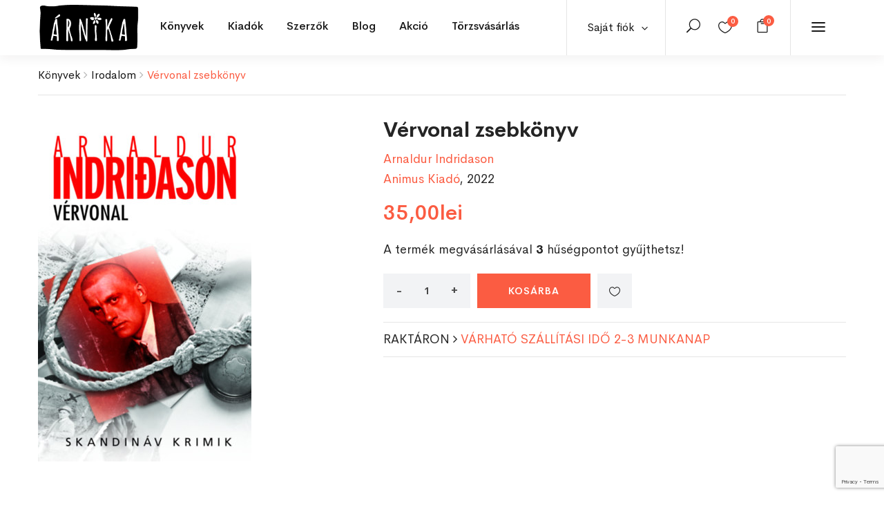

--- FILE ---
content_type: text/html; charset=UTF-8
request_url: https://arnikabolt.ro/product/vervonal-zsebkonyv/
body_size: 35994
content:
<!DOCTYPE html>
<html dir="ltr" lang="hu"
	prefix="og: https://ogp.me/ns#"  class="no-js">
<head>
	<meta charset="UTF-8">
	<meta name="viewport" content="width=device-width, initial-scale=1">
	<link rel="profile" href="http://gmpg.org/xfn/11">
	<link rel="pingback" href="https://arnikabolt.ro/xmlrpc.php">
	<meta name="google-site-verification" content="1cSh0ssxYqJ0_MshxuRnGJIBb1ghH5RfsidXSTDRcKc" />

					<script defer src="[data-uri]"></script>
				<link media="all" href="https://arnikabolt.ro/wp-content/cache/autoptimize/css/autoptimize_bb83043d1aa42922674b7756f789a76c.css" rel="stylesheet" /><link media="only screen and (max-width: 768px)" href="https://arnikabolt.ro/wp-content/cache/autoptimize/css/autoptimize_541e2ced151704f4ff1844c6de47ec02.css" rel="stylesheet" /><title>Vérvonal zsebkönyv - Árnikabolt</title>

		<!-- All in One SEO 4.2.8 - aioseo.com -->
		<meta name="description" content="Reykjavíki lakásán gyilkosság áldozata lesz egy idős férfi. Erlendur felügyelő különös üzenetet talál a holttesten, és egy fiók mélyéről előkerülő, elmosódott fotó is gyanút ébreszt benne. Nem kell sokat kutakodnia a halott férfi múltjában, hogy kiderüljön: negyven évvel ezelőtt valaki feljelentette nemi erőszakért. De van-e valami köze ennek a régi, nem bizonyított ügynek ahhoz, hogy" />
		<meta name="robots" content="max-image-preview:large" />
		<link rel="canonical" href="https://arnikabolt.ro/product/vervonal-zsebkonyv/" />
		<meta name="generator" content="All in One SEO (AIOSEO) 4.2.8 " />
		<meta property="og:locale" content="hu_HU" />
		<meta property="og:site_name" content="Árnikabolt -" />
		<meta property="og:type" content="article" />
		<meta property="og:title" content="Vérvonal zsebkönyv - Árnikabolt" />
		<meta property="og:description" content="Reykjavíki lakásán gyilkosság áldozata lesz egy idős férfi. Erlendur felügyelő különös üzenetet talál a holttesten, és egy fiók mélyéről előkerülő, elmosódott fotó is gyanút ébreszt benne. Nem kell sokat kutakodnia a halott férfi múltjában, hogy kiderüljön: negyven évvel ezelőtt valaki feljelentette nemi erőszakért. De van-e valami köze ennek a régi, nem bizonyított ügynek ahhoz, hogy" />
		<meta property="og:url" content="https://arnikabolt.ro/product/vervonal-zsebkonyv/" />
		<meta property="og:image" content="https://arnikabolt.ro/wp-content/uploads/2022/05/2-20.jpg" />
		<meta property="og:image:secure_url" content="https://arnikabolt.ro/wp-content/uploads/2022/05/2-20.jpg" />
		<meta property="og:image:width" content="309" />
		<meta property="og:image:height" content="500" />
		<meta property="article:published_time" content="2022-05-31T16:53:55+00:00" />
		<meta property="article:modified_time" content="2025-08-14T13:21:48+00:00" />
		<meta name="twitter:card" content="summary" />
		<meta name="twitter:title" content="Vérvonal zsebkönyv - Árnikabolt" />
		<meta name="twitter:description" content="Reykjavíki lakásán gyilkosság áldozata lesz egy idős férfi. Erlendur felügyelő különös üzenetet talál a holttesten, és egy fiók mélyéről előkerülő, elmosódott fotó is gyanút ébreszt benne. Nem kell sokat kutakodnia a halott férfi múltjában, hogy kiderüljön: negyven évvel ezelőtt valaki feljelentette nemi erőszakért. De van-e valami köze ennek a régi, nem bizonyított ügynek ahhoz, hogy" />
		<meta name="twitter:image" content="https://arnikabolt.ro/wp-content/uploads/2022/05/2-20.jpg" />
		<script type="application/ld+json" class="aioseo-schema">
			{"@context":"https:\/\/schema.org","@graph":[{"@type":"BreadcrumbList","@id":"https:\/\/arnikabolt.ro\/product\/vervonal-zsebkonyv\/#breadcrumblist","itemListElement":[{"@type":"ListItem","@id":"https:\/\/arnikabolt.ro\/#listItem","position":1,"item":{"@type":"WebPage","@id":"https:\/\/arnikabolt.ro\/","name":"Home","description":"Most a blogban Aj\u00e1nl\u00f3k, pletyk\u00e1k, esem\u00e9nyek Aj\u00e1nl\u00f3 Egy kisv\u00e1rosban maradt. Most pr\u00f3b\u00e1l egy\u00fctt \u00e9lni a k\u00f6vetkezm\u00e9nyekkel. j\u00falius 4, 2023 K\u00f6nyv Enn\u00e9l \u00e9letigenl\u0151bb k\u00f6nyvet m\u00e9g nem olvastam m\u00e1rcius 31, 2023 Neked aj\u00e1nljuk Ezek most a kedvenceink Kos\u00e1rba \u00c9letkorok pszichol\u00f3gi\u00e1ja Vajda Zsuzsanna 79,00lei Kos\u00e1rba Kos\u00e1rba \u00c9lj v\u00e9gre magad\u00e9rt! \u2013 Ki\u00fat a ki\u00e9g\u00e9sb\u0151l, a k\u00e9ts\u00e9gbees\u00e9sb\u0151l \u00e9s a talajveszt\u00e9sb\u0151l","url":"https:\/\/arnikabolt.ro\/"},"nextItem":"https:\/\/arnikabolt.ro\/product\/vervonal-zsebkonyv\/#listItem"},{"@type":"ListItem","@id":"https:\/\/arnikabolt.ro\/product\/vervonal-zsebkonyv\/#listItem","position":2,"item":{"@type":"WebPage","@id":"https:\/\/arnikabolt.ro\/product\/vervonal-zsebkonyv\/","name":"V\u00e9rvonal  zsebk\u00f6nyv","description":"Reykjav\u00edki lak\u00e1s\u00e1n gyilkoss\u00e1g \u00e1ldozata lesz egy id\u0151s f\u00e9rfi. Erlendur fel\u00fcgyel\u0151 k\u00fcl\u00f6n\u00f6s \u00fczenetet tal\u00e1l a holttesten, \u00e9s egy fi\u00f3k m\u00e9ly\u00e9r\u0151l el\u0151ker\u00fcl\u0151, elmos\u00f3dott fot\u00f3 is gyan\u00fat \u00e9breszt benne. Nem kell sokat kutakodnia a halott f\u00e9rfi m\u00faltj\u00e1ban, hogy kider\u00fclj\u00f6n: negyven \u00e9vvel ezel\u0151tt valaki feljelentette nemi er\u0151szak\u00e9rt. De van-e valami k\u00f6ze ennek a r\u00e9gi, nem bizony\u00edtott \u00fcgynek ahhoz, hogy","url":"https:\/\/arnikabolt.ro\/product\/vervonal-zsebkonyv\/"},"previousItem":"https:\/\/arnikabolt.ro\/#listItem"}]},{"@type":"ItemPage","@id":"https:\/\/arnikabolt.ro\/product\/vervonal-zsebkonyv\/#itempage","url":"https:\/\/arnikabolt.ro\/product\/vervonal-zsebkonyv\/","name":"V\u00e9rvonal zsebk\u00f6nyv - \u00c1rnikabolt","description":"Reykjav\u00edki lak\u00e1s\u00e1n gyilkoss\u00e1g \u00e1ldozata lesz egy id\u0151s f\u00e9rfi. Erlendur fel\u00fcgyel\u0151 k\u00fcl\u00f6n\u00f6s \u00fczenetet tal\u00e1l a holttesten, \u00e9s egy fi\u00f3k m\u00e9ly\u00e9r\u0151l el\u0151ker\u00fcl\u0151, elmos\u00f3dott fot\u00f3 is gyan\u00fat \u00e9breszt benne. Nem kell sokat kutakodnia a halott f\u00e9rfi m\u00faltj\u00e1ban, hogy kider\u00fclj\u00f6n: negyven \u00e9vvel ezel\u0151tt valaki feljelentette nemi er\u0151szak\u00e9rt. De van-e valami k\u00f6ze ennek a r\u00e9gi, nem bizony\u00edtott \u00fcgynek ahhoz, hogy","inLanguage":"hu-HU","isPartOf":{"@id":"https:\/\/arnikabolt.ro\/#website"},"breadcrumb":{"@id":"https:\/\/arnikabolt.ro\/product\/vervonal-zsebkonyv\/#breadcrumblist"},"author":"https:\/\/arnikabolt.ro\/author\/storemanager\/#author","creator":"https:\/\/arnikabolt.ro\/author\/storemanager\/#author","image":{"@type":"ImageObject","url":"https:\/\/arnikabolt.ro\/wp-content\/uploads\/2022\/05\/2-20.jpg","@id":"https:\/\/arnikabolt.ro\/#mainImage","width":309,"height":500},"primaryImageOfPage":{"@id":"https:\/\/arnikabolt.ro\/product\/vervonal-zsebkonyv\/#mainImage"},"datePublished":"2022-05-31T16:53:55+03:00","dateModified":"2025-08-14T13:21:48+03:00"},{"@type":"Organization","@id":"https:\/\/arnikabolt.ro\/#organization","name":"\u00c1rnikabolt","url":"https:\/\/arnikabolt.ro\/","contactPoint":{"@type":"ContactPoint","telephone":"+40741015911","contactType":"Sales"}},{"@type":"WebSite","@id":"https:\/\/arnikabolt.ro\/#website","url":"https:\/\/arnikabolt.ro\/","name":"\u00c1rnikabolt","inLanguage":"hu-HU","publisher":{"@id":"https:\/\/arnikabolt.ro\/#organization"}}]}
		</script>
		<!-- All in One SEO -->


<!-- Google Tag Manager for WordPress by gtm4wp.com -->
<script data-cfasync="false" data-pagespeed-no-defer>
	var gtm4wp_datalayer_name = "dataLayer";
	var dataLayer = dataLayer || [];
	const gtm4wp_use_sku_instead = false;
	const gtm4wp_currency = 'RON';
	const gtm4wp_product_per_impression = false;
	const gtm4wp_clear_ecommerce = false;
	const gtm4wp_datalayer_max_timeout = 2000;
</script>
<!-- End Google Tag Manager for WordPress by gtm4wp.com --><script defer src="[data-uri]"></script>
<link rel='dns-prefetch' href='//stats.wp.com' />
<link rel='dns-prefetch' href='//fonts.googleapis.com' />
<link rel="alternate" type="application/rss+xml" title="Árnikabolt &raquo; hírcsatorna" href="https://arnikabolt.ro/feed/" />
<link rel="alternate" type="application/rss+xml" title="Árnikabolt &raquo; hozzászólás hírcsatorna" href="https://arnikabolt.ro/comments/feed/" />
<link rel="alternate" type="application/rss+xml" title="Árnikabolt &raquo; Vérvonal  zsebkönyv hozzászólás hírcsatorna" href="https://arnikabolt.ro/product/vervonal-zsebkonyv/feed/" />
<script defer src="[data-uri]"></script>






























<link rel='stylesheet' id='capie-theme-fonts-css' href='https://fonts.googleapis.com/css?family=Poppins:300,300i,400,400i,500,600,700,800&#038;subset=latin%2Clatin-ext' type='text/css' media='all' />
















<script type="text/template" id="tmpl-variation-template">
	<div class="woocommerce-variation-description">{{{ data.variation.variation_description }}}</div>
	<div class="woocommerce-variation-price">{{{ data.variation.price_html }}}</div>
	<div class="woocommerce-variation-availability">{{{ data.variation.availability_html }}}</div>
</script>
<script type="text/template" id="tmpl-unavailable-variation-template">
	<p>Sajnáljuk, ez a termék nem elérhető. Kérlek, válassz egy másik kombinációt.</p>
</script>
<script defer id="sgr-js-extra" src="[data-uri]"></script>
<script defer type="text/javascript" src="https://arnikabolt.ro/wp-content/cache/autoptimize/js/autoptimize_single_f2838b1ff6c3653d68b8e3dc78562a01.js?ver=1663914185" id="sgr-js"></script>
<script type="text/javascript" src="https://arnikabolt.ro/wp-includes/js/jquery/jquery.min.js?ver=3.7.1" id="jquery-core-js"></script>
<script defer type="text/javascript" src="https://arnikabolt.ro/wp-includes/js/jquery/jquery-migrate.min.js?ver=3.4.1" id="jquery-migrate-js"></script>
<script defer type="text/javascript" src="https://arnikabolt.ro/wp-content/cache/autoptimize/js/autoptimize_single_14d9a538527cde0be93b65b9a33bebb8.js?ver=1" id="SmoothScroll-js"></script>


<script defer type="text/javascript" src="https://arnikabolt.ro/wp-content/plugins/wp-user-avatar/assets/flatpickr/flatpickr.min.js?ver=4.5.2" id="ppress-flatpickr-js"></script>
<script defer type="text/javascript" src="https://arnikabolt.ro/wp-content/plugins/wp-user-avatar/assets/select2/select2.min.js?ver=4.5.2" id="ppress-select2-js"></script>
<script defer type="text/javascript" src="https://stats.wp.com/s-202605.js" id="woocommerce-analytics-js"></script>
<script defer type="text/javascript" src="https://arnikabolt.ro/wp-content/cache/autoptimize/js/autoptimize_single_200017353946f281f6a31398084e2416.js?ver=1.0" id="custom_script-js"></script>
<link rel="https://api.w.org/" href="https://arnikabolt.ro/wp-json/" /><link rel="alternate" type="application/json" href="https://arnikabolt.ro/wp-json/wp/v2/product/178172" /><link rel="EditURI" type="application/rsd+xml" title="RSD" href="https://arnikabolt.ro/xmlrpc.php?rsd" />
<meta name="generator" content="WordPress 6.4.7" />
<meta name="generator" content="WooCommerce 7.2.2" />
<link rel='shortlink' href='https://arnikabolt.ro/?p=178172' />
<link rel="alternate" type="application/json+oembed" href="https://arnikabolt.ro/wp-json/oembed/1.0/embed?url=https%3A%2F%2Farnikabolt.ro%2Fproduct%2Fvervonal-zsebkonyv%2F" />
<link rel="alternate" type="text/xml+oembed" href="https://arnikabolt.ro/wp-json/oembed/1.0/embed?url=https%3A%2F%2Farnikabolt.ro%2Fproduct%2Fvervonal-zsebkonyv%2F&#038;format=xml" />

		<!-- Google Tag Manager -->
		<script defer src="[data-uri]"></script>
		<!-- End Google Tag Manager -->
				
			
		<style type="text/css" id="branda-admin-bar-logo">
body #wpadminbar #wp-admin-bar-wp-logo > .ab-item {
	background-image: url(https://arnikabolt.ro/wp-content/uploads/2021/04/favicon.png);
	background-repeat: no-repeat;
	background-position: 50%;
	background-size: 80%;
}
body #wpadminbar #wp-admin-bar-wp-logo > .ab-item .ab-icon:before {
	content: " ";
}
</style>


<!-- Google Tag Manager for WordPress by gtm4wp.com -->
<!-- GTM Container placement set to automatic -->
<script data-cfasync="false" data-pagespeed-no-defer>
	var dataLayer_content = {"pagePostType":"product","pagePostType2":"single-product","pagePostAuthor":"Árnikabolt","customerTotalOrders":0,"customerTotalOrderValue":0,"customerFirstName":"","customerLastName":"","customerBillingFirstName":"","customerBillingLastName":"","customerBillingCompany":"","customerBillingAddress1":"","customerBillingAddress2":"","customerBillingCity":"","customerBillingState":"","customerBillingPostcode":"","customerBillingCountry":"","customerBillingEmail":"","customerBillingEmailHash":"","customerBillingPhone":"","customerShippingFirstName":"","customerShippingLastName":"","customerShippingCompany":"","customerShippingAddress1":"","customerShippingAddress2":"","customerShippingCity":"","customerShippingState":"","customerShippingPostcode":"","customerShippingCountry":"","cartContent":{"totals":{"applied_coupons":[],"discount_total":0,"subtotal":0,"total":0},"items":[]},"productRatingCounts":[],"productAverageRating":0,"productReviewCount":0,"productType":"simple","productIsVariable":0};
	dataLayer.push( dataLayer_content );
</script>
<script data-cfasync="false" data-pagespeed-no-defer>
(function(w,d,s,l,i){w[l]=w[l]||[];w[l].push({'gtm.start':
new Date().getTime(),event:'gtm.js'});var f=d.getElementsByTagName(s)[0],
j=d.createElement(s),dl=l!='dataLayer'?'&l='+l:'';j.async=true;j.src=
'//www.googletagmanager.com/gtm.js?id='+i+dl;f.parentNode.insertBefore(j,f);
})(window,document,'script','dataLayer','GTM-NG5XMH54');
</script>
<!-- End Google Tag Manager for WordPress by gtm4wp.com -->	<noscript><style>.woocommerce-product-gallery{ opacity: 1 !important; }</style></noscript>
	<meta name="generator" content="Powered by Slider Revolution 6.2.1 - responsive, Mobile-Friendly Slider Plugin for WordPress with comfortable drag and drop interface." />
<link rel="icon" href="https://arnikabolt.ro/wp-content/uploads/2021/04/cropped-favicon-32x32.png" sizes="32x32" />
<link rel="icon" href="https://arnikabolt.ro/wp-content/uploads/2021/04/cropped-favicon-192x192.png" sizes="192x192" />
<link rel="apple-touch-icon" href="https://arnikabolt.ro/wp-content/uploads/2021/04/cropped-favicon-180x180.png" />
<meta name="msapplication-TileImage" content="https://arnikabolt.ro/wp-content/uploads/2021/04/cropped-favicon-270x270.png" />

</head>
<body class="product-template-default single single-product postid-178172 theme-capie woocommerce woocommerce-page woocommerce-no-js apus-body-loading elementor-default elementor-kit-13">
	<div class="apus-page-loading">
        <div class="apus-loader-inner" style=""></div>
    </div>
<div id="wrapper-container" class="wrapper-container">

	<div id="apus-mobile-menu" class="apus-offcanvas hidden-lg"> 
    <div class="apus-offcanvas-body">
        <div class="offcanvas-head bg-primary">
            <a class="btn-toggle-canvas" data-toggle="offcanvas">
                <i class="icon_close"></i> <span>Bezár</span>
            </a>
        </div>

        <nav class="navbar navbar-offcanvas navbar-static" role="navigation">
            <div class="navbar-collapse navbar-offcanvas-collapse"><ul id="menu-main-menu" class="nav navbar-nav main-mobile-menu"><li id="menu-item-3018" class="has-submenu menu-item-3018"><a href="https://arnikabolt.ro/shop/">Könyvek</a> <span class="icon-toggle"><i class="ti-plus"></i></span><div class="sub-menu" style="width:1170px"><div class="dropdown-menu-inner">		<div data-elementor-type="wp-post" data-elementor-id="3016" class="elementor elementor-3016">
									<section class="elementor-section elementor-top-section elementor-element elementor-element-b5b1d0f elementor-section-boxed elementor-section-height-default elementor-section-height-default" data-id="b5b1d0f" data-element_type="section">
						<div class="elementor-container elementor-column-gap-no">
					<div class="elementor-column elementor-col-33 elementor-top-column elementor-element elementor-element-7d0721d" data-id="7d0721d" data-element_type="column">
			<div class="elementor-widget-wrap elementor-element-populated">
								<div class="elementor-element elementor-element-64e2130 elementor-widget elementor-widget-capie_nav_menu" data-id="64e2130" data-element_type="widget" data-widget_type="capie_nav_menu.default">
				<div class="elementor-widget-container">
			        <div class="widget-nav-menu  left vertical">
            
            
                            <div class="widget-content">
                    <div class="menu-konyvek-menu1-container"><ul id="menu-konyvek-menu1" class="menu"><li id="menu-item-3031" class="menu-item menu-item-type-post_type menu-item-object-page current_page_parent menu-item-3031"><a href="https://arnikabolt.ro/shop/">Összes könyv</a></li>
<li id="menu-item-3029" class="menu-item menu-item-type-custom menu-item-object-custom menu-item-3029"><a href="/shop/?categories=irodalom&#038;cln_do_filter=1">Irodalom</a></li>
<li id="menu-item-3030" class="menu-item menu-item-type-custom menu-item-object-custom menu-item-3030"><a href="/shop/?categories=gyermek-es-ifjusagi&#038;cln_do_filter=1">Gyermek és ifjúsági</a></li>
<li id="menu-item-3032" class="menu-item menu-item-type-custom menu-item-object-custom menu-item-3032"><a href="/shop/?categories=eletmod-es-egeszseg&#038;cln_do_filter=1">Életmód és egészség</a></li>
<li id="menu-item-3033" class="menu-item menu-item-type-custom menu-item-object-custom menu-item-3033"><a href="/shop/?categories=ezoteria&#038;cln_do_filter=1">Ezotéria</a></li>
<li id="menu-item-3034" class="menu-item menu-item-type-custom menu-item-object-custom menu-item-3034"><a href="/shop/?categories=gasztronomia&#038;cln_do_filter=1">Gasztronómia</a></li>
<li id="menu-item-125664" class="menu-item menu-item-type-custom menu-item-object-custom menu-item-125664"><a href="/shop/?categories=szakkonyv&#038;cln_do_filter=1">Szakkönyv</a></li>
<li id="menu-item-191065" class="menu-item menu-item-type-custom menu-item-object-custom menu-item-191065"><a href="/shop/?categories=jatek-es-naptar&#038;cln_do_filter=1">Játék és naptár</a></li>
</ul></div>                </div>
            
        </div>
        		</div>
				</div>
					</div>
		</div>
				<div class="elementor-column elementor-col-33 elementor-top-column elementor-element elementor-element-50c6a22" data-id="50c6a22" data-element_type="column">
			<div class="elementor-widget-wrap elementor-element-populated">
								<div class="elementor-element elementor-element-df9fa81 elementor-widget elementor-widget-capie_nav_menu" data-id="df9fa81" data-element_type="widget" data-widget_type="capie_nav_menu.default">
				<div class="elementor-widget-container">
			        <div class="widget-nav-menu  left vertical">
            
            
                            <div class="widget-content">
                    <div class="menu-konyvek-menu2-container"><ul id="menu-konyvek-menu2" class="menu"><li id="menu-item-3035" class="menu-item menu-item-type-custom menu-item-object-custom menu-item-3035"><a href="/shop/?categories=hobbi-es-szabadido&#038;cln_do_filter=1">Hobbi és szabadidő</a></li>
<li id="menu-item-3036" class="menu-item menu-item-type-custom menu-item-object-custom menu-item-3036"><a href="/shop/?categories=tortenelem&#038;cln_do_filter=1">Történelem</a></li>
<li id="menu-item-3037" class="menu-item menu-item-type-custom menu-item-object-custom menu-item-3037"><a href="/shop/?categories=muveszetek&#038;cln_do_filter=1">Művészetek</a></li>
<li id="menu-item-3038" class="menu-item menu-item-type-custom menu-item-object-custom menu-item-3038"><a href="/shop/?categories=nyelvkonyvek-es-szotarak&#038;cln_do_filter=1">Nyelvkönyvek és szótárak</a></li>
<li id="menu-item-3039" class="menu-item menu-item-type-custom menu-item-object-custom menu-item-3039"><a href="/shop/?categories=utazas-es-terkepek&#038;cln_do_filter=1">Utazás és térképek</a></li>
<li id="menu-item-125665" class="menu-item menu-item-type-custom menu-item-object-custom menu-item-125665"><a href="/shop/?categories=vallas&#038;cln_do_filter=1">Vallás</a></li>
<li id="menu-item-3040" class="menu-item menu-item-type-custom menu-item-object-custom menu-item-3040"><a href="/shop/?categories=egyeb&#038;cln_do_filter=1">Egyéb</a></li>
</ul></div>                </div>
            
        </div>
        		</div>
				</div>
					</div>
		</div>
				<div class="elementor-column elementor-col-33 elementor-top-column elementor-element elementor-element-cb60078 elementor-hidden-tablet elementor-hidden-phone" data-id="cb60078" data-element_type="column">
			<div class="elementor-widget-wrap elementor-element-populated">
								<div class="elementor-element elementor-element-b260fd7 elementor-widget elementor-widget-capie_woo_products" data-id="b260fd7" data-element_type="widget" data-widget_type="capie_woo_products.default">
				<div class="elementor-widget-container">
			        <div class="widget widget-products  column1 grid-v2">            
                                  
            <div class="widget-content woocommerce">                
                <div class="products products-grid">
	<div class="row row-products">
		
					<div class="col-lg-12 col-md-12 md-clearfix 0 product type-product post-281455 status-publish first instock product_cat-gyermek-es-ifjusagi product_tag-a-mindenseg-enciklopediaja product_tag-gyermek-es-ifjusagi product_tag-ifjusagi-ism-terjeszto product_tag-konyv product_tag-tudomany-es-termeszet has-post-thumbnail featured taxable shipping-taxable purchasable product-type-simple">
			 	<div class="product-block grid grid-v2" data-product-id="281455">
    <div class="grid-inner">
                <div class="block-inner">
            <figure class="image">
                        <a title="A mindenség enciklopédiája" href="https://arnikabolt.ro/product/a-mindenseg-enciklopediaja/" class="product-image">
            <noscript><img width="388" height="500" src="https://arnikabolt.ro/wp-content/uploads/2025/11/6-8.jpg" class="attachment-woocommerce_single size-woocommerce_single image-no-effect" alt="" srcset="https://arnikabolt.ro/wp-content/uploads/2025/11/6-8.jpg 388w, https://arnikabolt.ro/wp-content/uploads/2025/11/6-8-233x300.jpg 233w" sizes="(max-width: 388px) 100vw, 388px" /></noscript><img width="388" height="500" src='data:image/svg+xml,%3Csvg%20xmlns=%22http://www.w3.org/2000/svg%22%20viewBox=%220%200%20388%20500%22%3E%3C/svg%3E' data-src="https://arnikabolt.ro/wp-content/uploads/2025/11/6-8.jpg" class="lazyload attachment-woocommerce_single size-woocommerce_single image-no-effect" alt="" data-srcset="https://arnikabolt.ro/wp-content/uploads/2025/11/6-8.jpg 388w, https://arnikabolt.ro/wp-content/uploads/2025/11/6-8-233x300.jpg 233w" data-sizes="(max-width: 388px) 100vw, 388px" />        </a>
        
                            </figure>
            
<div
	class="yith-wcwl-add-to-wishlist add-to-wishlist-281455  wishlist-fragment on-first-load"
	data-fragment-ref="281455"
	data-fragment-options="{&quot;base_url&quot;:&quot;&quot;,&quot;in_default_wishlist&quot;:false,&quot;is_single&quot;:true,&quot;show_exists&quot;:false,&quot;product_id&quot;:281455,&quot;parent_product_id&quot;:281455,&quot;product_type&quot;:&quot;simple&quot;,&quot;show_view&quot;:true,&quot;browse_wishlist_text&quot;:&quot;&lt;i class=\&quot;icon_heart\&quot;&gt;&lt;\/i&gt;&quot;,&quot;already_in_wishslist_text&quot;:&quot;Term\u00e9k m\u00e1r hozz\u00e1 lett adva a kedvencekhez!&quot;,&quot;product_added_text&quot;:&quot;Term\u00e9k hozz\u00e1adva a kedvencekhez!&quot;,&quot;heading_icon&quot;:&quot;fa-heart-o&quot;,&quot;available_multi_wishlist&quot;:false,&quot;disable_wishlist&quot;:false,&quot;show_count&quot;:false,&quot;ajax_loading&quot;:false,&quot;loop_position&quot;:&quot;after_add_to_cart&quot;,&quot;item&quot;:&quot;add_to_wishlist&quot;}"
>
			
			<!-- ADD TO WISHLIST -->
			
<div class="yith-wcwl-add-button">
		<a
		href="?add_to_wishlist=281455&#038;_wpnonce=a120d7530d"
		class="add_to_wishlist single_add_to_wishlist"
		data-product-id="281455"
		data-product-type="simple"
		data-original-product-id="281455"
		data-title="&lt;i class=&quot;icon_heart_alt&quot;&gt;&lt;/i&gt;"
		rel="nofollow"
	>
		<i class="yith-wcwl-icon fa fa-heart-o"></i>		<span><i class="icon_heart_alt"></i></span>
	</a>
</div>

			<!-- COUNT TEXT -->
			
			</div>

            <div class="view">
                <div class="add-cart"><a href="?add-to-cart=281455" rel="nofollow" data-product_id="281455" data-product_sku="9789635829606" data-quantity="1" class="button wp-element-button product_type_simple add_to_cart_button ajax_add_to_cart product_type_simple">Kosárba</a></div><span class="gtm4wp_productdata" style="display:none; visibility:hidden;" data-gtm4wp_product_data="{&quot;internal_id&quot;:281455,&quot;item_id&quot;:281455,&quot;item_name&quot;:&quot;A mindens\u00e9g enciklop\u00e9di\u00e1ja&quot;,&quot;sku&quot;:&quot;9789635829606&quot;,&quot;price&quot;:179,&quot;stocklevel&quot;:3,&quot;stockstatus&quot;:&quot;instock&quot;,&quot;google_business_vertical&quot;:&quot;retail&quot;,&quot;item_category&quot;:&quot;Gyermek \u00e9s ifj\u00fas\u00e1gi&quot;,&quot;id&quot;:281455,&quot;productlink&quot;:&quot;https:\/\/arnikabolt.ro\/product\/a-mindenseg-enciklopediaja\/&quot;,&quot;item_list_name&quot;:&quot;General Product List&quot;,&quot;index&quot;:1,&quot;product_type&quot;:&quot;simple&quot;,&quot;item_brand&quot;:&quot;&quot;}"></span>
                                            </div>          

                                </div>
        <div class="metas">
            <div class="title-wrapper">
                <div class="clearfix">
                    <div class="top-list-info">
			<h3 class="name"><a href="https://arnikabolt.ro/product/a-mindenseg-enciklopediaja/">A mindenség enciklopédiája</a></h3>
                        <div class="product-attribute"><a href="/shop/?pa_szerzo=&cln_do_filter=1"></a></div>
			                    </div>
                    
	<span class="price"><span class="woocommerce-Price-amount amount"><bdi>179,00<span class="woocommerce-Price-currencySymbol">lei</span></bdi></span></span>
<div class="add-cart"><a href="?add-to-cart=281455" rel="nofollow" data-product_id="281455" data-product_sku="9789635829606" data-quantity="1" class="loop_add_to_cart_button product_type_simple">Kosárba</a></div>                       
                </div>
            </div>
        </div>
    </div>
</div>
			</div>
		
	</div>
</div>
            </div>            
                        
        </div>
        		</div>
				</div>
					</div>
		</div>
							</div>
		</section>
							</div>
		</div></div></li>
<li id="menu-item-3223" class="has-submenu menu-item-3223"><a href="https://arnikabolt.ro/shop/">Kiadók</a> <span class="icon-toggle"><i class="ti-plus"></i></span><div class="sub-menu" style="width:1170px"><div class="dropdown-menu-inner">		<div data-elementor-type="wp-post" data-elementor-id="3201" class="elementor elementor-3201">
									<section class="elementor-section elementor-top-section elementor-element elementor-element-243e2b39 elementor-section-boxed elementor-section-height-default elementor-section-height-default" data-id="243e2b39" data-element_type="section">
						<div class="elementor-container elementor-column-gap-no">
					<div class="elementor-column elementor-col-33 elementor-top-column elementor-element elementor-element-91fad3d" data-id="91fad3d" data-element_type="column">
			<div class="elementor-widget-wrap elementor-element-populated">
								<div class="elementor-element elementor-element-663a484 elementor-widget elementor-widget-capie_nav_menu" data-id="663a484" data-element_type="widget" data-widget_type="capie_nav_menu.default">
				<div class="elementor-widget-container">
			        <div class="widget-nav-menu  left vertical">
            
            
                            <div class="widget-content">
                    <div class="menu-kiadok-menu1-container"><ul id="menu-kiadok-menu1" class="menu"><li id="menu-item-3205" class="menu-item menu-item-type-custom menu-item-object-custom menu-item-3205"><a href="/shop/?pa_kiado=mano-konyvek&#038;cln_do_filter=1">Manó Könyvek</a></li>
<li id="menu-item-3207" class="menu-item menu-item-type-custom menu-item-object-custom menu-item-3207"><a href="/shop/?pa_kiado=konyvmolykepzo-kiado-kft&#038;cln_do_filter=1">Könyvmolyképző Kiadó Kft.</a></li>
<li id="menu-item-3208" class="menu-item menu-item-type-custom menu-item-object-custom menu-item-3208"><a href="/shop/?pa_kiado=mora-ferenc-ifjusagi-konyvkiado&#038;cln_do_filter=1">Móra Ferenc Ifjúsági Könyvkiadó</a></li>
<li id="menu-item-3209" class="menu-item menu-item-type-custom menu-item-object-custom menu-item-3209"><a href="/shop/?pa_kiado=europa-konyvkiado&#038;cln_do_filter=1">Európa Könyvkiadó</a></li>
<li id="menu-item-3210" class="menu-item menu-item-type-custom menu-item-object-custom menu-item-3210"><a href="/shop/?pa_kiado=helikon-kiado&#038;cln_do_filter=1">Helikon Kiadó</a></li>
<li id="menu-item-128226" class="menu-item menu-item-type-custom menu-item-object-custom menu-item-128226"><a href="/shop/?pa_kiado=jaffa-kiado&#038;cln_do_filter=1">Jaffa Kiadó</a></li>
</ul></div>                </div>
            
        </div>
        		</div>
				</div>
					</div>
		</div>
				<div class="elementor-column elementor-col-33 elementor-top-column elementor-element elementor-element-25ddf9c3" data-id="25ddf9c3" data-element_type="column">
			<div class="elementor-widget-wrap elementor-element-populated">
								<div class="elementor-element elementor-element-3a1e3bfe elementor-widget elementor-widget-capie_nav_menu" data-id="3a1e3bfe" data-element_type="widget" data-widget_type="capie_nav_menu.default">
				<div class="elementor-widget-container">
			        <div class="widget-nav-menu  left vertical">
            
            
                            <div class="widget-content">
                    <div class="menu-kiadok-menu2-container"><ul id="menu-kiadok-menu2" class="menu"><li id="menu-item-3211" class="menu-item menu-item-type-custom menu-item-object-custom menu-item-3211"><a href="/shop/?pa_kiado=pozsonyi-pagony&#038;cln_do_filter=1">Pozsonyi Pagony</a></li>
<li id="menu-item-3212" class="menu-item menu-item-type-custom menu-item-object-custom menu-item-3212"><a href="/shop/?pa_kiado=libri-konyvkiado&#038;cln_do_filter=1">Libri Könyvkiadó</a></li>
<li id="menu-item-3213" class="menu-item menu-item-type-custom menu-item-object-custom menu-item-3213"><a href="/shop/?pa_kiado=alexandra-kiado&#038;cln_do_filter=1">Alexandra Kiadó</a></li>
<li id="menu-item-3214" class="menu-item menu-item-type-custom menu-item-object-custom menu-item-3214"><a href="/shop/?pa_kiado=kossuth-kiado&#038;cln_do_filter=1">Kossuth Kiadó</a></li>
<li id="menu-item-3215" class="menu-item menu-item-type-custom menu-item-object-custom menu-item-3215"><a href="/shop/?pa_kiado=scolar-kiado&#038;cln_do_filter=1">Scolar Kiadó</a></li>
<li id="menu-item-3216" class="menu-item menu-item-type-custom menu-item-object-custom menu-item-3216"><a href="/shop/?pa_kiado=magveto-konyvkiado&#038;cln_do_filter=1">Magvető Könyvkiadó</a></li>
</ul></div>                </div>
            
        </div>
        		</div>
				</div>
					</div>
		</div>
				<div class="elementor-column elementor-col-33 elementor-top-column elementor-element elementor-element-7bb38ad2 elementor-hidden-tablet elementor-hidden-phone" data-id="7bb38ad2" data-element_type="column">
			<div class="elementor-widget-wrap elementor-element-populated">
								<div class="elementor-element elementor-element-3c241a2a elementor-widget elementor-widget-capie_woo_products" data-id="3c241a2a" data-element_type="widget" data-widget_type="capie_woo_products.default">
				<div class="elementor-widget-container">
			        <div class="widget widget-products  column1 grid-v2">            
                                  
            <div class="widget-content woocommerce">                
                <div class="products products-grid">
	<div class="row row-products">
		
					<div class="col-lg-12 col-md-12 md-clearfix 0 product type-product post-281455 status-publish first instock product_cat-gyermek-es-ifjusagi product_tag-a-mindenseg-enciklopediaja product_tag-gyermek-es-ifjusagi product_tag-ifjusagi-ism-terjeszto product_tag-konyv product_tag-tudomany-es-termeszet has-post-thumbnail featured taxable shipping-taxable purchasable product-type-simple">
			 	<div class="product-block grid grid-v2" data-product-id="281455">
    <div class="grid-inner">
                <div class="block-inner">
            <figure class="image">
                        <a title="A mindenség enciklopédiája" href="https://arnikabolt.ro/product/a-mindenseg-enciklopediaja/" class="product-image">
            <noscript><img width="388" height="500" src="https://arnikabolt.ro/wp-content/uploads/2025/11/6-8.jpg" class="attachment-woocommerce_single size-woocommerce_single image-no-effect" alt="" srcset="https://arnikabolt.ro/wp-content/uploads/2025/11/6-8.jpg 388w, https://arnikabolt.ro/wp-content/uploads/2025/11/6-8-233x300.jpg 233w" sizes="(max-width: 388px) 100vw, 388px" /></noscript><img width="388" height="500" src='data:image/svg+xml,%3Csvg%20xmlns=%22http://www.w3.org/2000/svg%22%20viewBox=%220%200%20388%20500%22%3E%3C/svg%3E' data-src="https://arnikabolt.ro/wp-content/uploads/2025/11/6-8.jpg" class="lazyload attachment-woocommerce_single size-woocommerce_single image-no-effect" alt="" data-srcset="https://arnikabolt.ro/wp-content/uploads/2025/11/6-8.jpg 388w, https://arnikabolt.ro/wp-content/uploads/2025/11/6-8-233x300.jpg 233w" data-sizes="(max-width: 388px) 100vw, 388px" />        </a>
        
                            </figure>
            
<div
	class="yith-wcwl-add-to-wishlist add-to-wishlist-281455  wishlist-fragment on-first-load"
	data-fragment-ref="281455"
	data-fragment-options="{&quot;base_url&quot;:&quot;&quot;,&quot;in_default_wishlist&quot;:false,&quot;is_single&quot;:true,&quot;show_exists&quot;:false,&quot;product_id&quot;:281455,&quot;parent_product_id&quot;:281455,&quot;product_type&quot;:&quot;simple&quot;,&quot;show_view&quot;:true,&quot;browse_wishlist_text&quot;:&quot;&lt;i class=\&quot;icon_heart\&quot;&gt;&lt;\/i&gt;&quot;,&quot;already_in_wishslist_text&quot;:&quot;Term\u00e9k m\u00e1r hozz\u00e1 lett adva a kedvencekhez!&quot;,&quot;product_added_text&quot;:&quot;Term\u00e9k hozz\u00e1adva a kedvencekhez!&quot;,&quot;heading_icon&quot;:&quot;fa-heart-o&quot;,&quot;available_multi_wishlist&quot;:false,&quot;disable_wishlist&quot;:false,&quot;show_count&quot;:false,&quot;ajax_loading&quot;:false,&quot;loop_position&quot;:&quot;after_add_to_cart&quot;,&quot;item&quot;:&quot;add_to_wishlist&quot;}"
>
			
			<!-- ADD TO WISHLIST -->
			
<div class="yith-wcwl-add-button">
		<a
		href="?add_to_wishlist=281455&#038;_wpnonce=a120d7530d"
		class="add_to_wishlist single_add_to_wishlist"
		data-product-id="281455"
		data-product-type="simple"
		data-original-product-id="281455"
		data-title="&lt;i class=&quot;icon_heart_alt&quot;&gt;&lt;/i&gt;"
		rel="nofollow"
	>
		<i class="yith-wcwl-icon fa fa-heart-o"></i>		<span><i class="icon_heart_alt"></i></span>
	</a>
</div>

			<!-- COUNT TEXT -->
			
			</div>

            <div class="view">
                <div class="add-cart"><a href="?add-to-cart=281455" rel="nofollow" data-product_id="281455" data-product_sku="9789635829606" data-quantity="1" class="button wp-element-button product_type_simple add_to_cart_button ajax_add_to_cart product_type_simple">Kosárba</a></div><span class="gtm4wp_productdata" style="display:none; visibility:hidden;" data-gtm4wp_product_data="{&quot;internal_id&quot;:281455,&quot;item_id&quot;:281455,&quot;item_name&quot;:&quot;A mindens\u00e9g enciklop\u00e9di\u00e1ja&quot;,&quot;sku&quot;:&quot;9789635829606&quot;,&quot;price&quot;:179,&quot;stocklevel&quot;:3,&quot;stockstatus&quot;:&quot;instock&quot;,&quot;google_business_vertical&quot;:&quot;retail&quot;,&quot;item_category&quot;:&quot;Gyermek \u00e9s ifj\u00fas\u00e1gi&quot;,&quot;id&quot;:281455,&quot;productlink&quot;:&quot;https:\/\/arnikabolt.ro\/product\/a-mindenseg-enciklopediaja\/&quot;,&quot;item_list_name&quot;:&quot;General Product List&quot;,&quot;index&quot;:1,&quot;product_type&quot;:&quot;simple&quot;,&quot;item_brand&quot;:&quot;&quot;}"></span>
                                            </div>          

                                </div>
        <div class="metas">
            <div class="title-wrapper">
                <div class="clearfix">
                    <div class="top-list-info">
			<h3 class="name"><a href="https://arnikabolt.ro/product/a-mindenseg-enciklopediaja/">A mindenség enciklopédiája</a></h3>
                        <div class="product-attribute"><a href="/shop/?pa_szerzo=&cln_do_filter=1"></a></div>
			                    </div>
                    
	<span class="price"><span class="woocommerce-Price-amount amount"><bdi>179,00<span class="woocommerce-Price-currencySymbol">lei</span></bdi></span></span>
<div class="add-cart"><a href="?add-to-cart=281455" rel="nofollow" data-product_id="281455" data-product_sku="9789635829606" data-quantity="1" class="loop_add_to_cart_button product_type_simple">Kosárba</a></div>                       
                </div>
            </div>
        </div>
    </div>
</div>
			</div>
		
	</div>
</div>
            </div>            
                        
        </div>
        		</div>
				</div>
					</div>
		</div>
							</div>
		</section>
							</div>
		</div></div></li>
<li id="menu-item-3240" class="has-submenu menu-item-3240"><a href="https://arnikabolt.ro/shop/">Szerzők</a> <span class="icon-toggle"><i class="ti-plus"></i></span><div class="sub-menu" style="width:1170px"><div class="dropdown-menu-inner">		<div data-elementor-type="wp-post" data-elementor-id="3236" class="elementor elementor-3236">
									<section class="elementor-section elementor-top-section elementor-element elementor-element-524971e2 elementor-section-boxed elementor-section-height-default elementor-section-height-default" data-id="524971e2" data-element_type="section">
						<div class="elementor-container elementor-column-gap-no">
					<div class="elementor-column elementor-col-33 elementor-top-column elementor-element elementor-element-3c56ce7e" data-id="3c56ce7e" data-element_type="column">
			<div class="elementor-widget-wrap elementor-element-populated">
								<div class="elementor-element elementor-element-57d44071 elementor-widget elementor-widget-capie_nav_menu" data-id="57d44071" data-element_type="widget" data-widget_type="capie_nav_menu.default">
				<div class="elementor-widget-container">
			        <div class="widget-nav-menu  left vertical">
            
            
                            <div class="widget-content">
                    <div class="menu-szerzok-menu1-container"><ul id="menu-szerzok-menu1" class="menu"><li id="menu-item-3225" class="menu-item menu-item-type-custom menu-item-object-custom menu-item-3225"><a href="/shop/?pa_szerzo=bartos-erika&#038;cln_do_filter=1">Bartos Erika</a></li>
<li id="menu-item-3226" class="menu-item menu-item-type-custom menu-item-object-custom menu-item-3226"><a href="/shop/?pa_szerzo=tea-stilton&#038;cln_do_filter=1">Tea Stilton</a></li>
<li id="menu-item-3227" class="menu-item menu-item-type-custom menu-item-object-custom menu-item-3227"><a href="/shop/?pa_szerzo=geronimo-stilton&#038;cln_do_filter=1">Geronimo Stilton</a></li>
<li id="menu-item-3228" class="menu-item menu-item-type-custom menu-item-object-custom menu-item-3228"><a href="/shop/?pa_szerzo=berg-judit&#038;cln_do_filter=1">Berg Judit</a></li>
<li id="menu-item-3229" class="menu-item menu-item-type-custom menu-item-object-custom menu-item-3229"><a href="/shop/?pa_szerzo=wass-albert&#038;cln_do_filter=1">Wass Albert</a></li>
<li id="menu-item-128232" class="menu-item menu-item-type-custom menu-item-object-custom menu-item-128232"><a href="/shop/?pa_szerzo=leiner-laura&#038;cln_do_filter=1">Leiner Laura</a></li>
</ul></div>                </div>
            
        </div>
        		</div>
				</div>
					</div>
		</div>
				<div class="elementor-column elementor-col-33 elementor-top-column elementor-element elementor-element-48e8b448" data-id="48e8b448" data-element_type="column">
			<div class="elementor-widget-wrap elementor-element-populated">
								<div class="elementor-element elementor-element-12618c84 elementor-widget elementor-widget-capie_nav_menu" data-id="12618c84" data-element_type="widget" data-widget_type="capie_nav_menu.default">
				<div class="elementor-widget-container">
			        <div class="widget-nav-menu  left vertical">
            
            
                            <div class="widget-content">
                    <div class="menu-szerzok-menu2-container"><ul id="menu-szerzok-menu2" class="menu"><li id="menu-item-3230" class="menu-item menu-item-type-custom menu-item-object-custom menu-item-3230"><a href="/shop/?pa_szerzo=szabo-magda&#038;cln_do_filter=1">Szabó Magda</a></li>
<li id="menu-item-3231" class="menu-item menu-item-type-custom menu-item-object-custom menu-item-3231"><a href="/shop/?pa_szerzo=marek-veronika&#038;cln_do_filter=1">Marék Veronika</a></li>
<li id="menu-item-3232" class="menu-item menu-item-type-custom menu-item-object-custom menu-item-3232"><a href="/shop/?pa_szerzo=rosie-banks&#038;cln_do_filter=1">Rosie Banks</a></li>
<li id="menu-item-3233" class="menu-item menu-item-type-custom menu-item-object-custom menu-item-3233"><a href="/shop/?pa_szerzo=benedek-elek&#038;cln_do_filter=1">Benedek Elek</a></li>
<li id="menu-item-3234" class="menu-item menu-item-type-custom menu-item-object-custom menu-item-3234"><a href="/shop/?pa_szerzo=daniel-andras&#038;cln_do_filter=1">Dániel András</a></li>
<li id="menu-item-3235" class="menu-item menu-item-type-custom menu-item-object-custom menu-item-3235"><a href="/shop/?pa_szerzo=anselm-grun&#038;cln_do_filter=1">Anselm Grün</a></li>
</ul></div>                </div>
            
        </div>
        		</div>
				</div>
					</div>
		</div>
				<div class="elementor-column elementor-col-33 elementor-top-column elementor-element elementor-element-5651c1aa elementor-hidden-tablet elementor-hidden-phone" data-id="5651c1aa" data-element_type="column">
			<div class="elementor-widget-wrap elementor-element-populated">
								<div class="elementor-element elementor-element-61ad1cf2 elementor-widget elementor-widget-capie_woo_products" data-id="61ad1cf2" data-element_type="widget" data-widget_type="capie_woo_products.default">
				<div class="elementor-widget-container">
			        <div class="widget widget-products  column1 grid-v2">            
                                  
            <div class="widget-content woocommerce">                
                <div class="products products-grid">
	<div class="row row-products">
		
					<div class="col-lg-12 col-md-12 md-clearfix 0 product type-product post-281455 status-publish first instock product_cat-gyermek-es-ifjusagi product_tag-a-mindenseg-enciklopediaja product_tag-gyermek-es-ifjusagi product_tag-ifjusagi-ism-terjeszto product_tag-konyv product_tag-tudomany-es-termeszet has-post-thumbnail featured taxable shipping-taxable purchasable product-type-simple">
			 	<div class="product-block grid grid-v2" data-product-id="281455">
    <div class="grid-inner">
                <div class="block-inner">
            <figure class="image">
                        <a title="A mindenség enciklopédiája" href="https://arnikabolt.ro/product/a-mindenseg-enciklopediaja/" class="product-image">
            <noscript><img width="388" height="500" src="https://arnikabolt.ro/wp-content/uploads/2025/11/6-8.jpg" class="attachment-woocommerce_single size-woocommerce_single image-no-effect" alt="" srcset="https://arnikabolt.ro/wp-content/uploads/2025/11/6-8.jpg 388w, https://arnikabolt.ro/wp-content/uploads/2025/11/6-8-233x300.jpg 233w" sizes="(max-width: 388px) 100vw, 388px" /></noscript><img width="388" height="500" src='data:image/svg+xml,%3Csvg%20xmlns=%22http://www.w3.org/2000/svg%22%20viewBox=%220%200%20388%20500%22%3E%3C/svg%3E' data-src="https://arnikabolt.ro/wp-content/uploads/2025/11/6-8.jpg" class="lazyload attachment-woocommerce_single size-woocommerce_single image-no-effect" alt="" data-srcset="https://arnikabolt.ro/wp-content/uploads/2025/11/6-8.jpg 388w, https://arnikabolt.ro/wp-content/uploads/2025/11/6-8-233x300.jpg 233w" data-sizes="(max-width: 388px) 100vw, 388px" />        </a>
        
                            </figure>
            
<div
	class="yith-wcwl-add-to-wishlist add-to-wishlist-281455  wishlist-fragment on-first-load"
	data-fragment-ref="281455"
	data-fragment-options="{&quot;base_url&quot;:&quot;&quot;,&quot;in_default_wishlist&quot;:false,&quot;is_single&quot;:true,&quot;show_exists&quot;:false,&quot;product_id&quot;:281455,&quot;parent_product_id&quot;:281455,&quot;product_type&quot;:&quot;simple&quot;,&quot;show_view&quot;:true,&quot;browse_wishlist_text&quot;:&quot;&lt;i class=\&quot;icon_heart\&quot;&gt;&lt;\/i&gt;&quot;,&quot;already_in_wishslist_text&quot;:&quot;Term\u00e9k m\u00e1r hozz\u00e1 lett adva a kedvencekhez!&quot;,&quot;product_added_text&quot;:&quot;Term\u00e9k hozz\u00e1adva a kedvencekhez!&quot;,&quot;heading_icon&quot;:&quot;fa-heart-o&quot;,&quot;available_multi_wishlist&quot;:false,&quot;disable_wishlist&quot;:false,&quot;show_count&quot;:false,&quot;ajax_loading&quot;:false,&quot;loop_position&quot;:&quot;after_add_to_cart&quot;,&quot;item&quot;:&quot;add_to_wishlist&quot;}"
>
			
			<!-- ADD TO WISHLIST -->
			
<div class="yith-wcwl-add-button">
		<a
		href="?add_to_wishlist=281455&#038;_wpnonce=a120d7530d"
		class="add_to_wishlist single_add_to_wishlist"
		data-product-id="281455"
		data-product-type="simple"
		data-original-product-id="281455"
		data-title="&lt;i class=&quot;icon_heart_alt&quot;&gt;&lt;/i&gt;"
		rel="nofollow"
	>
		<i class="yith-wcwl-icon fa fa-heart-o"></i>		<span><i class="icon_heart_alt"></i></span>
	</a>
</div>

			<!-- COUNT TEXT -->
			
			</div>

            <div class="view">
                <div class="add-cart"><a href="?add-to-cart=281455" rel="nofollow" data-product_id="281455" data-product_sku="9789635829606" data-quantity="1" class="button wp-element-button product_type_simple add_to_cart_button ajax_add_to_cart product_type_simple">Kosárba</a></div><span class="gtm4wp_productdata" style="display:none; visibility:hidden;" data-gtm4wp_product_data="{&quot;internal_id&quot;:281455,&quot;item_id&quot;:281455,&quot;item_name&quot;:&quot;A mindens\u00e9g enciklop\u00e9di\u00e1ja&quot;,&quot;sku&quot;:&quot;9789635829606&quot;,&quot;price&quot;:179,&quot;stocklevel&quot;:3,&quot;stockstatus&quot;:&quot;instock&quot;,&quot;google_business_vertical&quot;:&quot;retail&quot;,&quot;item_category&quot;:&quot;Gyermek \u00e9s ifj\u00fas\u00e1gi&quot;,&quot;id&quot;:281455,&quot;productlink&quot;:&quot;https:\/\/arnikabolt.ro\/product\/a-mindenseg-enciklopediaja\/&quot;,&quot;item_list_name&quot;:&quot;General Product List&quot;,&quot;index&quot;:1,&quot;product_type&quot;:&quot;simple&quot;,&quot;item_brand&quot;:&quot;&quot;}"></span>
                                            </div>          

                                </div>
        <div class="metas">
            <div class="title-wrapper">
                <div class="clearfix">
                    <div class="top-list-info">
			<h3 class="name"><a href="https://arnikabolt.ro/product/a-mindenseg-enciklopediaja/">A mindenség enciklopédiája</a></h3>
                        <div class="product-attribute"><a href="/shop/?pa_szerzo=&cln_do_filter=1"></a></div>
			                    </div>
                    
	<span class="price"><span class="woocommerce-Price-amount amount"><bdi>179,00<span class="woocommerce-Price-currencySymbol">lei</span></bdi></span></span>
<div class="add-cart"><a href="?add-to-cart=281455" rel="nofollow" data-product_id="281455" data-product_sku="9789635829606" data-quantity="1" class="loop_add_to_cart_button product_type_simple">Kosárba</a></div>                       
                </div>
            </div>
        </div>
    </div>
</div>
			</div>
		
	</div>
</div>
            </div>            
                        
        </div>
        		</div>
				</div>
					</div>
		</div>
							</div>
		</section>
							</div>
		</div></div></li>
<li id="menu-item-3021" class="menu-item-3021"><a href="https://arnikabolt.ro/blog/">Blog</a></li>
<li id="menu-item-3022" class="menu-item-3022"><a href="/shop/?on-sale=1&#038;cln_do_filter=1">Akció</a></li>
<li id="menu-item-3023" class="menu-item-3023"><a href="/torzsvasarlas">Törzsvásárlás</a></li>
</ul></div>        </nav>
                    <div class="top-menu-mobile">
                                    <div class="navbar-collapse navbar-offcanvas-collapse">
                        <h4 class="title">Saját fiók</h4>
                        <nav class="navbar navbar-offcanvas navbar-static" role="navigation">
                            <ul class="nav navbar-nav main-mobile-menu">
                                <li><a class="login register-login-action" data-action="#customer_login" href="https://arnikabolt.ro/my-account/" title="Bejelentkezés">Bejelentkezés</a></li>
                                <li><a class="register register-login-action" data-action="#customer_register" href="https://arnikabolt.ro/my-account/#register" title="Fiók létrehozása">Fiók létrehozása</a></li>
                            </ul>
                        </nav>
                    </div>
                            </div>
        
                        <div class="offcanvas-menu-bottom">
                    <ul class="social-top">
                                                    <li class="social-item">
                                <a href="https://www.instagram.com/arnikabolt/feed/">
                                    <i class="fa fa-instagram"></i>
                                </a>
                            </li>
                                                    <li class="social-item">
                                <a href="https://www.youtube.com/channel/UCMloJS3-U3JYGQFiOrkq4Ew">
                                    <i class="fa fa-youtube"></i>
                                </a>
                            </li>
                                                    <li class="social-item">
                                <a href="https://www.facebook.com/arnikabolt">
                                    <i class="fa fa-facebook"></i>
                                </a>
                            </li>
                                            </ul>
                </div>
                    </div>
</div>
<div class="over-dark"></div>
	<div id="apus-header-mobile" class="header-mobile hidden-lg clearfix">    
    <div class="flex-middle">
        <div class="header-mobile-left">
            <div class="box-left">
                <a href="#navbar-offcanvas" class="btn btn-showmenu">
                    <i class="icon_menu"></i>
                </a>
            </div>
        </div>
        <div class="text-center header-mobile-center">
                                        <div class="logo logo-theme">
                    <a href="https://arnikabolt.ro/" >
                        <noscript><img src="https://arnikabolt.ro/wp-content/themes/arnika/images/logo.svg" alt="Árnikabolt"></noscript><img class="lazyload" src='data:image/svg+xml,%3Csvg%20xmlns=%22http://www.w3.org/2000/svg%22%20viewBox=%220%200%20210%20140%22%3E%3C/svg%3E' data-src="https://arnikabolt.ro/wp-content/themes/arnika/images/logo.svg" alt="Árnikabolt">
                    </a>
                </div>
                    </div>                
        <div class="header-mobile-right">
                            <div class="apus-search-form-mobile clearfix search-mobile">
                    <a href="javascript:void(0);" class="show-search-form-btn"><i class="icon_search"></i></a>                    
                </div>
                                        <div class="box-right pull-right">
                    <!-- Setting -->
                    <div class="top-cart">
                        <div class="apus-topcart">
 	<div class="cart">
        <a class="dropdown-toggle mini-cart" data-toggle="dropdown" aria-expanded="true" role="button" aria-haspopup="true" data-delay="0" href="#" title="Nézd meg a kosarad tartalmát">
            <i class="icon_bag_alt"></i>
            <span class="count">0</span>
        </a>
        <div class="dropdown-menu dropdown-menu-right"><div class="widget_shopping_cart_content">
            <div class="shopping_cart_content">
	<div class="cart_list ">

		
			<p class="total text-theme empty"><strong>Kosár üres:</strong> <span class="woocommerce-Price-amount amount"><bdi>0,00<span class="woocommerce-Price-currencySymbol">lei</span></bdi></span></p>
			<p class="buttons clearfix">
				<a href="https://arnikabolt.ro/shop/" class="btn btn-block btn-primary wc-forward">Vásárlás folytatása</a>
			</p>
			</div><!-- end product list -->
	<div class="cart-bottom">
			</div>
</div>
        </div></div>
    </div>
</div>                    </div>
                </div>
                                </div>                
    </div>    
            
<div class="search-form-popup-wrapper apus-search-form search-fix clearfix">
	<div class="inner-search">
		<form action="https://arnikabolt.ro/shop/" method="get">
			<div class="main-search">
				<div class="autocompleate-wrapper">
			  		<input type="text" placeholder="Termék" name="s" class="apus-search form-control apus-autocompleate-input" autocomplete="off"/>
				</div>
			</div>
			<input type="hidden" name="post_type" value="product" class="post_type" />
			<button type="submit" class="btn btn-theme radius-0"><i class="fa fa-search"></i></button>
		</form>
	</div>
</div>
        
            
</div>

	<div id="apus-header" class="apus-header hidden-xs hidden-md hidden-sm header-default-212">		<div data-elementor-type="wp-post" data-elementor-id="212" class="elementor elementor-212">
									<section class="elementor-section elementor-top-section elementor-element elementor-element-2301ba68 elementor-section-boxed elementor-section-height-default elementor-section-height-default" data-id="2301ba68" data-element_type="section" data-settings="{&quot;background_background&quot;:&quot;classic&quot;}">
						<div class="elementor-container elementor-column-gap-no">
					<div class="elementor-column elementor-col-25 elementor-top-column elementor-element elementor-element-135720ea" data-id="135720ea" data-element_type="column">
			<div class="elementor-widget-wrap elementor-element-populated">
								<div class="elementor-element elementor-element-5ec1314 elementor-widget elementor-widget-capie_logo" data-id="5ec1314" data-element_type="widget" data-widget_type="capie_logo.default">
				<div class="elementor-widget-container">
			        <div class="logo arnika-logo">
            <a href="https://arnikabolt.ro/" >
                <noscript><img width="227" height="109" src="https://arnikabolt.ro/wp-content/uploads/2021/04/new_arnika_logo.png" class="attachment-full size-full wp-image-2905" alt="" decoding="async" /></noscript><img width="227" height="109" src='data:image/svg+xml,%3Csvg%20xmlns=%22http://www.w3.org/2000/svg%22%20viewBox=%220%200%20227%20109%22%3E%3C/svg%3E' data-src="https://arnikabolt.ro/wp-content/uploads/2021/04/new_arnika_logo.png" class="lazyload attachment-full size-full wp-image-2905" alt="" decoding="async" />            </a>
        </div>
        		</div>
				</div>
					</div>
		</div>
				<div class="elementor-column elementor-col-50 elementor-top-column elementor-element elementor-element-81073f0" data-id="81073f0" data-element_type="column">
			<div class="elementor-widget-wrap elementor-element-populated">
								<div class="elementor-element elementor-element-4ef943b7 elementor-widget elementor-widget-capie_primary_menu" data-id="4ef943b7" data-element_type="widget" data-widget_type="capie_primary_menu.default">
				<div class="elementor-widget-container">
			            <div class="main-menu menu-left ">
                <nav data-duration="400" class="apus-megamenu slide animate navbar p-static" role="navigation">
                <div class="collapse navbar-collapse no-padding"><ul id="primary-menu" class="nav navbar-nav megamenu effect1"><li class="menu-item-3018 aligned-left"><a href="https://arnikabolt.ro/shop/" class="dropdown-toggle"  data-hover="dropdown" data-toggle="dropdown">Könyvek <b class="caret"></b></a><div class="dropdown-menu konyvek-megamenu" style="width:1170px"><div class="dropdown-menu-inner">		<div data-elementor-type="wp-post" data-elementor-id="3016" class="elementor elementor-3016">
									<section class="elementor-section elementor-top-section elementor-element elementor-element-b5b1d0f elementor-section-boxed elementor-section-height-default elementor-section-height-default" data-id="b5b1d0f" data-element_type="section">
						<div class="elementor-container elementor-column-gap-no">
					<div class="elementor-column elementor-col-33 elementor-top-column elementor-element elementor-element-7d0721d" data-id="7d0721d" data-element_type="column">
			<div class="elementor-widget-wrap elementor-element-populated">
								<div class="elementor-element elementor-element-64e2130 elementor-widget elementor-widget-capie_nav_menu" data-id="64e2130" data-element_type="widget" data-widget_type="capie_nav_menu.default">
				<div class="elementor-widget-container">
			        <div class="widget-nav-menu  left vertical">
            
            
                            <div class="widget-content">
                    <div class="menu-konyvek-menu1-container"><ul id="menu-konyvek-menu1-1" class="menu"><li class="menu-item menu-item-type-post_type menu-item-object-page current_page_parent menu-item-3031"><a href="https://arnikabolt.ro/shop/">Összes könyv</a></li>
<li class="menu-item menu-item-type-custom menu-item-object-custom menu-item-3029"><a href="/shop/?categories=irodalom&#038;cln_do_filter=1">Irodalom</a></li>
<li class="menu-item menu-item-type-custom menu-item-object-custom menu-item-3030"><a href="/shop/?categories=gyermek-es-ifjusagi&#038;cln_do_filter=1">Gyermek és ifjúsági</a></li>
<li class="menu-item menu-item-type-custom menu-item-object-custom menu-item-3032"><a href="/shop/?categories=eletmod-es-egeszseg&#038;cln_do_filter=1">Életmód és egészség</a></li>
<li class="menu-item menu-item-type-custom menu-item-object-custom menu-item-3033"><a href="/shop/?categories=ezoteria&#038;cln_do_filter=1">Ezotéria</a></li>
<li class="menu-item menu-item-type-custom menu-item-object-custom menu-item-3034"><a href="/shop/?categories=gasztronomia&#038;cln_do_filter=1">Gasztronómia</a></li>
<li class="menu-item menu-item-type-custom menu-item-object-custom menu-item-125664"><a href="/shop/?categories=szakkonyv&#038;cln_do_filter=1">Szakkönyv</a></li>
<li class="menu-item menu-item-type-custom menu-item-object-custom menu-item-191065"><a href="/shop/?categories=jatek-es-naptar&#038;cln_do_filter=1">Játék és naptár</a></li>
</ul></div>                </div>
            
        </div>
        		</div>
				</div>
					</div>
		</div>
				<div class="elementor-column elementor-col-33 elementor-top-column elementor-element elementor-element-50c6a22" data-id="50c6a22" data-element_type="column">
			<div class="elementor-widget-wrap elementor-element-populated">
								<div class="elementor-element elementor-element-df9fa81 elementor-widget elementor-widget-capie_nav_menu" data-id="df9fa81" data-element_type="widget" data-widget_type="capie_nav_menu.default">
				<div class="elementor-widget-container">
			        <div class="widget-nav-menu  left vertical">
            
            
                            <div class="widget-content">
                    <div class="menu-konyvek-menu2-container"><ul id="menu-konyvek-menu2-1" class="menu"><li class="menu-item menu-item-type-custom menu-item-object-custom menu-item-3035"><a href="/shop/?categories=hobbi-es-szabadido&#038;cln_do_filter=1">Hobbi és szabadidő</a></li>
<li class="menu-item menu-item-type-custom menu-item-object-custom menu-item-3036"><a href="/shop/?categories=tortenelem&#038;cln_do_filter=1">Történelem</a></li>
<li class="menu-item menu-item-type-custom menu-item-object-custom menu-item-3037"><a href="/shop/?categories=muveszetek&#038;cln_do_filter=1">Művészetek</a></li>
<li class="menu-item menu-item-type-custom menu-item-object-custom menu-item-3038"><a href="/shop/?categories=nyelvkonyvek-es-szotarak&#038;cln_do_filter=1">Nyelvkönyvek és szótárak</a></li>
<li class="menu-item menu-item-type-custom menu-item-object-custom menu-item-3039"><a href="/shop/?categories=utazas-es-terkepek&#038;cln_do_filter=1">Utazás és térképek</a></li>
<li class="menu-item menu-item-type-custom menu-item-object-custom menu-item-125665"><a href="/shop/?categories=vallas&#038;cln_do_filter=1">Vallás</a></li>
<li class="menu-item menu-item-type-custom menu-item-object-custom menu-item-3040"><a href="/shop/?categories=egyeb&#038;cln_do_filter=1">Egyéb</a></li>
</ul></div>                </div>
            
        </div>
        		</div>
				</div>
					</div>
		</div>
				<div class="elementor-column elementor-col-33 elementor-top-column elementor-element elementor-element-cb60078 elementor-hidden-tablet elementor-hidden-phone" data-id="cb60078" data-element_type="column">
			<div class="elementor-widget-wrap elementor-element-populated">
								<div class="elementor-element elementor-element-b260fd7 elementor-widget elementor-widget-capie_woo_products" data-id="b260fd7" data-element_type="widget" data-widget_type="capie_woo_products.default">
				<div class="elementor-widget-container">
			        <div class="widget widget-products  column1 grid-v2">            
                                  
            <div class="widget-content woocommerce">                
                <div class="products products-grid">
	<div class="row row-products">
		
					<div class="col-lg-12 col-md-12 md-clearfix 0 product type-product post-281455 status-publish first instock product_cat-gyermek-es-ifjusagi product_tag-a-mindenseg-enciklopediaja product_tag-gyermek-es-ifjusagi product_tag-ifjusagi-ism-terjeszto product_tag-konyv product_tag-tudomany-es-termeszet has-post-thumbnail featured taxable shipping-taxable purchasable product-type-simple">
			 	<div class="product-block grid grid-v2" data-product-id="281455">
    <div class="grid-inner">
                <div class="block-inner">
            <figure class="image">
                        <a title="A mindenség enciklopédiája" href="https://arnikabolt.ro/product/a-mindenseg-enciklopediaja/" class="product-image">
            <noscript><img width="388" height="500" src="https://arnikabolt.ro/wp-content/uploads/2025/11/6-8.jpg" class="attachment-woocommerce_single size-woocommerce_single image-no-effect" alt="" srcset="https://arnikabolt.ro/wp-content/uploads/2025/11/6-8.jpg 388w, https://arnikabolt.ro/wp-content/uploads/2025/11/6-8-233x300.jpg 233w" sizes="(max-width: 388px) 100vw, 388px" /></noscript><img width="388" height="500" src='data:image/svg+xml,%3Csvg%20xmlns=%22http://www.w3.org/2000/svg%22%20viewBox=%220%200%20388%20500%22%3E%3C/svg%3E' data-src="https://arnikabolt.ro/wp-content/uploads/2025/11/6-8.jpg" class="lazyload attachment-woocommerce_single size-woocommerce_single image-no-effect" alt="" data-srcset="https://arnikabolt.ro/wp-content/uploads/2025/11/6-8.jpg 388w, https://arnikabolt.ro/wp-content/uploads/2025/11/6-8-233x300.jpg 233w" data-sizes="(max-width: 388px) 100vw, 388px" />        </a>
        
                            </figure>
            
<div
	class="yith-wcwl-add-to-wishlist add-to-wishlist-281455  wishlist-fragment on-first-load"
	data-fragment-ref="281455"
	data-fragment-options="{&quot;base_url&quot;:&quot;&quot;,&quot;in_default_wishlist&quot;:false,&quot;is_single&quot;:true,&quot;show_exists&quot;:false,&quot;product_id&quot;:281455,&quot;parent_product_id&quot;:281455,&quot;product_type&quot;:&quot;simple&quot;,&quot;show_view&quot;:true,&quot;browse_wishlist_text&quot;:&quot;&lt;i class=\&quot;icon_heart\&quot;&gt;&lt;\/i&gt;&quot;,&quot;already_in_wishslist_text&quot;:&quot;Term\u00e9k m\u00e1r hozz\u00e1 lett adva a kedvencekhez!&quot;,&quot;product_added_text&quot;:&quot;Term\u00e9k hozz\u00e1adva a kedvencekhez!&quot;,&quot;heading_icon&quot;:&quot;fa-heart-o&quot;,&quot;available_multi_wishlist&quot;:false,&quot;disable_wishlist&quot;:false,&quot;show_count&quot;:false,&quot;ajax_loading&quot;:false,&quot;loop_position&quot;:&quot;after_add_to_cart&quot;,&quot;item&quot;:&quot;add_to_wishlist&quot;}"
>
			
			<!-- ADD TO WISHLIST -->
			
<div class="yith-wcwl-add-button">
		<a
		href="?add_to_wishlist=281455&#038;_wpnonce=a120d7530d"
		class="add_to_wishlist single_add_to_wishlist"
		data-product-id="281455"
		data-product-type="simple"
		data-original-product-id="281455"
		data-title="&lt;i class=&quot;icon_heart_alt&quot;&gt;&lt;/i&gt;"
		rel="nofollow"
	>
		<i class="yith-wcwl-icon fa fa-heart-o"></i>		<span><i class="icon_heart_alt"></i></span>
	</a>
</div>

			<!-- COUNT TEXT -->
			
			</div>

            <div class="view">
                <div class="add-cart"><a href="?add-to-cart=281455" rel="nofollow" data-product_id="281455" data-product_sku="9789635829606" data-quantity="1" class="button wp-element-button product_type_simple add_to_cart_button ajax_add_to_cart product_type_simple">Kosárba</a></div><span class="gtm4wp_productdata" style="display:none; visibility:hidden;" data-gtm4wp_product_data="{&quot;internal_id&quot;:281455,&quot;item_id&quot;:281455,&quot;item_name&quot;:&quot;A mindens\u00e9g enciklop\u00e9di\u00e1ja&quot;,&quot;sku&quot;:&quot;9789635829606&quot;,&quot;price&quot;:179,&quot;stocklevel&quot;:3,&quot;stockstatus&quot;:&quot;instock&quot;,&quot;google_business_vertical&quot;:&quot;retail&quot;,&quot;item_category&quot;:&quot;Gyermek \u00e9s ifj\u00fas\u00e1gi&quot;,&quot;id&quot;:281455,&quot;productlink&quot;:&quot;https:\/\/arnikabolt.ro\/product\/a-mindenseg-enciklopediaja\/&quot;,&quot;item_list_name&quot;:&quot;General Product List&quot;,&quot;index&quot;:1,&quot;product_type&quot;:&quot;simple&quot;,&quot;item_brand&quot;:&quot;&quot;}"></span>
                                            </div>          

                                </div>
        <div class="metas">
            <div class="title-wrapper">
                <div class="clearfix">
                    <div class="top-list-info">
			<h3 class="name"><a href="https://arnikabolt.ro/product/a-mindenseg-enciklopediaja/">A mindenség enciklopédiája</a></h3>
                        <div class="product-attribute"><a href="/shop/?pa_szerzo=&cln_do_filter=1"></a></div>
			                    </div>
                    
	<span class="price"><span class="woocommerce-Price-amount amount"><bdi>179,00<span class="woocommerce-Price-currencySymbol">lei</span></bdi></span></span>
<div class="add-cart"><a href="?add-to-cart=281455" rel="nofollow" data-product_id="281455" data-product_sku="9789635829606" data-quantity="1" class="loop_add_to_cart_button product_type_simple">Kosárba</a></div>                       
                </div>
            </div>
        </div>
    </div>
</div>
			</div>
		
	</div>
</div>
            </div>            
                        
        </div>
        		</div>
				</div>
					</div>
		</div>
							</div>
		</section>
							</div>
		</div></div></li>
<li class="menu-item-3223 aligned-left"><a href="https://arnikabolt.ro/shop/" class="dropdown-toggle"  data-hover="dropdown" data-toggle="dropdown">Kiadók <b class="caret"></b></a><div class="dropdown-menu kiadok-megamenu" style="width:1170px"><div class="dropdown-menu-inner">		<div data-elementor-type="wp-post" data-elementor-id="3201" class="elementor elementor-3201">
									<section class="elementor-section elementor-top-section elementor-element elementor-element-243e2b39 elementor-section-boxed elementor-section-height-default elementor-section-height-default" data-id="243e2b39" data-element_type="section">
						<div class="elementor-container elementor-column-gap-no">
					<div class="elementor-column elementor-col-33 elementor-top-column elementor-element elementor-element-91fad3d" data-id="91fad3d" data-element_type="column">
			<div class="elementor-widget-wrap elementor-element-populated">
								<div class="elementor-element elementor-element-663a484 elementor-widget elementor-widget-capie_nav_menu" data-id="663a484" data-element_type="widget" data-widget_type="capie_nav_menu.default">
				<div class="elementor-widget-container">
			        <div class="widget-nav-menu  left vertical">
            
            
                            <div class="widget-content">
                    <div class="menu-kiadok-menu1-container"><ul id="menu-kiadok-menu1-1" class="menu"><li class="menu-item menu-item-type-custom menu-item-object-custom menu-item-3205"><a href="/shop/?pa_kiado=mano-konyvek&#038;cln_do_filter=1">Manó Könyvek</a></li>
<li class="menu-item menu-item-type-custom menu-item-object-custom menu-item-3207"><a href="/shop/?pa_kiado=konyvmolykepzo-kiado-kft&#038;cln_do_filter=1">Könyvmolyképző Kiadó Kft.</a></li>
<li class="menu-item menu-item-type-custom menu-item-object-custom menu-item-3208"><a href="/shop/?pa_kiado=mora-ferenc-ifjusagi-konyvkiado&#038;cln_do_filter=1">Móra Ferenc Ifjúsági Könyvkiadó</a></li>
<li class="menu-item menu-item-type-custom menu-item-object-custom menu-item-3209"><a href="/shop/?pa_kiado=europa-konyvkiado&#038;cln_do_filter=1">Európa Könyvkiadó</a></li>
<li class="menu-item menu-item-type-custom menu-item-object-custom menu-item-3210"><a href="/shop/?pa_kiado=helikon-kiado&#038;cln_do_filter=1">Helikon Kiadó</a></li>
<li class="menu-item menu-item-type-custom menu-item-object-custom menu-item-128226"><a href="/shop/?pa_kiado=jaffa-kiado&#038;cln_do_filter=1">Jaffa Kiadó</a></li>
</ul></div>                </div>
            
        </div>
        		</div>
				</div>
					</div>
		</div>
				<div class="elementor-column elementor-col-33 elementor-top-column elementor-element elementor-element-25ddf9c3" data-id="25ddf9c3" data-element_type="column">
			<div class="elementor-widget-wrap elementor-element-populated">
								<div class="elementor-element elementor-element-3a1e3bfe elementor-widget elementor-widget-capie_nav_menu" data-id="3a1e3bfe" data-element_type="widget" data-widget_type="capie_nav_menu.default">
				<div class="elementor-widget-container">
			        <div class="widget-nav-menu  left vertical">
            
            
                            <div class="widget-content">
                    <div class="menu-kiadok-menu2-container"><ul id="menu-kiadok-menu2-1" class="menu"><li class="menu-item menu-item-type-custom menu-item-object-custom menu-item-3211"><a href="/shop/?pa_kiado=pozsonyi-pagony&#038;cln_do_filter=1">Pozsonyi Pagony</a></li>
<li class="menu-item menu-item-type-custom menu-item-object-custom menu-item-3212"><a href="/shop/?pa_kiado=libri-konyvkiado&#038;cln_do_filter=1">Libri Könyvkiadó</a></li>
<li class="menu-item menu-item-type-custom menu-item-object-custom menu-item-3213"><a href="/shop/?pa_kiado=alexandra-kiado&#038;cln_do_filter=1">Alexandra Kiadó</a></li>
<li class="menu-item menu-item-type-custom menu-item-object-custom menu-item-3214"><a href="/shop/?pa_kiado=kossuth-kiado&#038;cln_do_filter=1">Kossuth Kiadó</a></li>
<li class="menu-item menu-item-type-custom menu-item-object-custom menu-item-3215"><a href="/shop/?pa_kiado=scolar-kiado&#038;cln_do_filter=1">Scolar Kiadó</a></li>
<li class="menu-item menu-item-type-custom menu-item-object-custom menu-item-3216"><a href="/shop/?pa_kiado=magveto-konyvkiado&#038;cln_do_filter=1">Magvető Könyvkiadó</a></li>
</ul></div>                </div>
            
        </div>
        		</div>
				</div>
					</div>
		</div>
				<div class="elementor-column elementor-col-33 elementor-top-column elementor-element elementor-element-7bb38ad2 elementor-hidden-tablet elementor-hidden-phone" data-id="7bb38ad2" data-element_type="column">
			<div class="elementor-widget-wrap elementor-element-populated">
								<div class="elementor-element elementor-element-3c241a2a elementor-widget elementor-widget-capie_woo_products" data-id="3c241a2a" data-element_type="widget" data-widget_type="capie_woo_products.default">
				<div class="elementor-widget-container">
			        <div class="widget widget-products  column1 grid-v2">            
                                  
            <div class="widget-content woocommerce">                
                <div class="products products-grid">
	<div class="row row-products">
		
					<div class="col-lg-12 col-md-12 md-clearfix 0 product type-product post-281455 status-publish first instock product_cat-gyermek-es-ifjusagi product_tag-a-mindenseg-enciklopediaja product_tag-gyermek-es-ifjusagi product_tag-ifjusagi-ism-terjeszto product_tag-konyv product_tag-tudomany-es-termeszet has-post-thumbnail featured taxable shipping-taxable purchasable product-type-simple">
			 	<div class="product-block grid grid-v2" data-product-id="281455">
    <div class="grid-inner">
                <div class="block-inner">
            <figure class="image">
                        <a title="A mindenség enciklopédiája" href="https://arnikabolt.ro/product/a-mindenseg-enciklopediaja/" class="product-image">
            <noscript><img width="388" height="500" src="https://arnikabolt.ro/wp-content/uploads/2025/11/6-8.jpg" class="attachment-woocommerce_single size-woocommerce_single image-no-effect" alt="" srcset="https://arnikabolt.ro/wp-content/uploads/2025/11/6-8.jpg 388w, https://arnikabolt.ro/wp-content/uploads/2025/11/6-8-233x300.jpg 233w" sizes="(max-width: 388px) 100vw, 388px" /></noscript><img width="388" height="500" src='data:image/svg+xml,%3Csvg%20xmlns=%22http://www.w3.org/2000/svg%22%20viewBox=%220%200%20388%20500%22%3E%3C/svg%3E' data-src="https://arnikabolt.ro/wp-content/uploads/2025/11/6-8.jpg" class="lazyload attachment-woocommerce_single size-woocommerce_single image-no-effect" alt="" data-srcset="https://arnikabolt.ro/wp-content/uploads/2025/11/6-8.jpg 388w, https://arnikabolt.ro/wp-content/uploads/2025/11/6-8-233x300.jpg 233w" data-sizes="(max-width: 388px) 100vw, 388px" />        </a>
        
                            </figure>
            
<div
	class="yith-wcwl-add-to-wishlist add-to-wishlist-281455  wishlist-fragment on-first-load"
	data-fragment-ref="281455"
	data-fragment-options="{&quot;base_url&quot;:&quot;&quot;,&quot;in_default_wishlist&quot;:false,&quot;is_single&quot;:true,&quot;show_exists&quot;:false,&quot;product_id&quot;:281455,&quot;parent_product_id&quot;:281455,&quot;product_type&quot;:&quot;simple&quot;,&quot;show_view&quot;:true,&quot;browse_wishlist_text&quot;:&quot;&lt;i class=\&quot;icon_heart\&quot;&gt;&lt;\/i&gt;&quot;,&quot;already_in_wishslist_text&quot;:&quot;Term\u00e9k m\u00e1r hozz\u00e1 lett adva a kedvencekhez!&quot;,&quot;product_added_text&quot;:&quot;Term\u00e9k hozz\u00e1adva a kedvencekhez!&quot;,&quot;heading_icon&quot;:&quot;fa-heart-o&quot;,&quot;available_multi_wishlist&quot;:false,&quot;disable_wishlist&quot;:false,&quot;show_count&quot;:false,&quot;ajax_loading&quot;:false,&quot;loop_position&quot;:&quot;after_add_to_cart&quot;,&quot;item&quot;:&quot;add_to_wishlist&quot;}"
>
			
			<!-- ADD TO WISHLIST -->
			
<div class="yith-wcwl-add-button">
		<a
		href="?add_to_wishlist=281455&#038;_wpnonce=a120d7530d"
		class="add_to_wishlist single_add_to_wishlist"
		data-product-id="281455"
		data-product-type="simple"
		data-original-product-id="281455"
		data-title="&lt;i class=&quot;icon_heart_alt&quot;&gt;&lt;/i&gt;"
		rel="nofollow"
	>
		<i class="yith-wcwl-icon fa fa-heart-o"></i>		<span><i class="icon_heart_alt"></i></span>
	</a>
</div>

			<!-- COUNT TEXT -->
			
			</div>

            <div class="view">
                <div class="add-cart"><a href="?add-to-cart=281455" rel="nofollow" data-product_id="281455" data-product_sku="9789635829606" data-quantity="1" class="button wp-element-button product_type_simple add_to_cart_button ajax_add_to_cart product_type_simple">Kosárba</a></div><span class="gtm4wp_productdata" style="display:none; visibility:hidden;" data-gtm4wp_product_data="{&quot;internal_id&quot;:281455,&quot;item_id&quot;:281455,&quot;item_name&quot;:&quot;A mindens\u00e9g enciklop\u00e9di\u00e1ja&quot;,&quot;sku&quot;:&quot;9789635829606&quot;,&quot;price&quot;:179,&quot;stocklevel&quot;:3,&quot;stockstatus&quot;:&quot;instock&quot;,&quot;google_business_vertical&quot;:&quot;retail&quot;,&quot;item_category&quot;:&quot;Gyermek \u00e9s ifj\u00fas\u00e1gi&quot;,&quot;id&quot;:281455,&quot;productlink&quot;:&quot;https:\/\/arnikabolt.ro\/product\/a-mindenseg-enciklopediaja\/&quot;,&quot;item_list_name&quot;:&quot;General Product List&quot;,&quot;index&quot;:1,&quot;product_type&quot;:&quot;simple&quot;,&quot;item_brand&quot;:&quot;&quot;}"></span>
                                            </div>          

                                </div>
        <div class="metas">
            <div class="title-wrapper">
                <div class="clearfix">
                    <div class="top-list-info">
			<h3 class="name"><a href="https://arnikabolt.ro/product/a-mindenseg-enciklopediaja/">A mindenség enciklopédiája</a></h3>
                        <div class="product-attribute"><a href="/shop/?pa_szerzo=&cln_do_filter=1"></a></div>
			                    </div>
                    
	<span class="price"><span class="woocommerce-Price-amount amount"><bdi>179,00<span class="woocommerce-Price-currencySymbol">lei</span></bdi></span></span>
<div class="add-cart"><a href="?add-to-cart=281455" rel="nofollow" data-product_id="281455" data-product_sku="9789635829606" data-quantity="1" class="loop_add_to_cart_button product_type_simple">Kosárba</a></div>                       
                </div>
            </div>
        </div>
    </div>
</div>
			</div>
		
	</div>
</div>
            </div>            
                        
        </div>
        		</div>
				</div>
					</div>
		</div>
							</div>
		</section>
							</div>
		</div></div></li>
<li class="menu-item-3240 aligned-left"><a href="https://arnikabolt.ro/shop/" class="dropdown-toggle"  data-hover="dropdown" data-toggle="dropdown">Szerzők <b class="caret"></b></a><div class="dropdown-menu szerzok-megamenu" style="width:1170px"><div class="dropdown-menu-inner">		<div data-elementor-type="wp-post" data-elementor-id="3236" class="elementor elementor-3236">
									<section class="elementor-section elementor-top-section elementor-element elementor-element-524971e2 elementor-section-boxed elementor-section-height-default elementor-section-height-default" data-id="524971e2" data-element_type="section">
						<div class="elementor-container elementor-column-gap-no">
					<div class="elementor-column elementor-col-33 elementor-top-column elementor-element elementor-element-3c56ce7e" data-id="3c56ce7e" data-element_type="column">
			<div class="elementor-widget-wrap elementor-element-populated">
								<div class="elementor-element elementor-element-57d44071 elementor-widget elementor-widget-capie_nav_menu" data-id="57d44071" data-element_type="widget" data-widget_type="capie_nav_menu.default">
				<div class="elementor-widget-container">
			        <div class="widget-nav-menu  left vertical">
            
            
                            <div class="widget-content">
                    <div class="menu-szerzok-menu1-container"><ul id="menu-szerzok-menu1-1" class="menu"><li class="menu-item menu-item-type-custom menu-item-object-custom menu-item-3225"><a href="/shop/?pa_szerzo=bartos-erika&#038;cln_do_filter=1">Bartos Erika</a></li>
<li class="menu-item menu-item-type-custom menu-item-object-custom menu-item-3226"><a href="/shop/?pa_szerzo=tea-stilton&#038;cln_do_filter=1">Tea Stilton</a></li>
<li class="menu-item menu-item-type-custom menu-item-object-custom menu-item-3227"><a href="/shop/?pa_szerzo=geronimo-stilton&#038;cln_do_filter=1">Geronimo Stilton</a></li>
<li class="menu-item menu-item-type-custom menu-item-object-custom menu-item-3228"><a href="/shop/?pa_szerzo=berg-judit&#038;cln_do_filter=1">Berg Judit</a></li>
<li class="menu-item menu-item-type-custom menu-item-object-custom menu-item-3229"><a href="/shop/?pa_szerzo=wass-albert&#038;cln_do_filter=1">Wass Albert</a></li>
<li class="menu-item menu-item-type-custom menu-item-object-custom menu-item-128232"><a href="/shop/?pa_szerzo=leiner-laura&#038;cln_do_filter=1">Leiner Laura</a></li>
</ul></div>                </div>
            
        </div>
        		</div>
				</div>
					</div>
		</div>
				<div class="elementor-column elementor-col-33 elementor-top-column elementor-element elementor-element-48e8b448" data-id="48e8b448" data-element_type="column">
			<div class="elementor-widget-wrap elementor-element-populated">
								<div class="elementor-element elementor-element-12618c84 elementor-widget elementor-widget-capie_nav_menu" data-id="12618c84" data-element_type="widget" data-widget_type="capie_nav_menu.default">
				<div class="elementor-widget-container">
			        <div class="widget-nav-menu  left vertical">
            
            
                            <div class="widget-content">
                    <div class="menu-szerzok-menu2-container"><ul id="menu-szerzok-menu2-1" class="menu"><li class="menu-item menu-item-type-custom menu-item-object-custom menu-item-3230"><a href="/shop/?pa_szerzo=szabo-magda&#038;cln_do_filter=1">Szabó Magda</a></li>
<li class="menu-item menu-item-type-custom menu-item-object-custom menu-item-3231"><a href="/shop/?pa_szerzo=marek-veronika&#038;cln_do_filter=1">Marék Veronika</a></li>
<li class="menu-item menu-item-type-custom menu-item-object-custom menu-item-3232"><a href="/shop/?pa_szerzo=rosie-banks&#038;cln_do_filter=1">Rosie Banks</a></li>
<li class="menu-item menu-item-type-custom menu-item-object-custom menu-item-3233"><a href="/shop/?pa_szerzo=benedek-elek&#038;cln_do_filter=1">Benedek Elek</a></li>
<li class="menu-item menu-item-type-custom menu-item-object-custom menu-item-3234"><a href="/shop/?pa_szerzo=daniel-andras&#038;cln_do_filter=1">Dániel András</a></li>
<li class="menu-item menu-item-type-custom menu-item-object-custom menu-item-3235"><a href="/shop/?pa_szerzo=anselm-grun&#038;cln_do_filter=1">Anselm Grün</a></li>
</ul></div>                </div>
            
        </div>
        		</div>
				</div>
					</div>
		</div>
				<div class="elementor-column elementor-col-33 elementor-top-column elementor-element elementor-element-5651c1aa elementor-hidden-tablet elementor-hidden-phone" data-id="5651c1aa" data-element_type="column">
			<div class="elementor-widget-wrap elementor-element-populated">
								<div class="elementor-element elementor-element-61ad1cf2 elementor-widget elementor-widget-capie_woo_products" data-id="61ad1cf2" data-element_type="widget" data-widget_type="capie_woo_products.default">
				<div class="elementor-widget-container">
			        <div class="widget widget-products  column1 grid-v2">            
                                  
            <div class="widget-content woocommerce">                
                <div class="products products-grid">
	<div class="row row-products">
		
					<div class="col-lg-12 col-md-12 md-clearfix 0 product type-product post-281455 status-publish first instock product_cat-gyermek-es-ifjusagi product_tag-a-mindenseg-enciklopediaja product_tag-gyermek-es-ifjusagi product_tag-ifjusagi-ism-terjeszto product_tag-konyv product_tag-tudomany-es-termeszet has-post-thumbnail featured taxable shipping-taxable purchasable product-type-simple">
			 	<div class="product-block grid grid-v2" data-product-id="281455">
    <div class="grid-inner">
                <div class="block-inner">
            <figure class="image">
                        <a title="A mindenség enciklopédiája" href="https://arnikabolt.ro/product/a-mindenseg-enciklopediaja/" class="product-image">
            <noscript><img width="388" height="500" src="https://arnikabolt.ro/wp-content/uploads/2025/11/6-8.jpg" class="attachment-woocommerce_single size-woocommerce_single image-no-effect" alt="" srcset="https://arnikabolt.ro/wp-content/uploads/2025/11/6-8.jpg 388w, https://arnikabolt.ro/wp-content/uploads/2025/11/6-8-233x300.jpg 233w" sizes="(max-width: 388px) 100vw, 388px" /></noscript><img width="388" height="500" src='data:image/svg+xml,%3Csvg%20xmlns=%22http://www.w3.org/2000/svg%22%20viewBox=%220%200%20388%20500%22%3E%3C/svg%3E' data-src="https://arnikabolt.ro/wp-content/uploads/2025/11/6-8.jpg" class="lazyload attachment-woocommerce_single size-woocommerce_single image-no-effect" alt="" data-srcset="https://arnikabolt.ro/wp-content/uploads/2025/11/6-8.jpg 388w, https://arnikabolt.ro/wp-content/uploads/2025/11/6-8-233x300.jpg 233w" data-sizes="(max-width: 388px) 100vw, 388px" />        </a>
        
                            </figure>
            
<div
	class="yith-wcwl-add-to-wishlist add-to-wishlist-281455  wishlist-fragment on-first-load"
	data-fragment-ref="281455"
	data-fragment-options="{&quot;base_url&quot;:&quot;&quot;,&quot;in_default_wishlist&quot;:false,&quot;is_single&quot;:true,&quot;show_exists&quot;:false,&quot;product_id&quot;:281455,&quot;parent_product_id&quot;:281455,&quot;product_type&quot;:&quot;simple&quot;,&quot;show_view&quot;:true,&quot;browse_wishlist_text&quot;:&quot;&lt;i class=\&quot;icon_heart\&quot;&gt;&lt;\/i&gt;&quot;,&quot;already_in_wishslist_text&quot;:&quot;Term\u00e9k m\u00e1r hozz\u00e1 lett adva a kedvencekhez!&quot;,&quot;product_added_text&quot;:&quot;Term\u00e9k hozz\u00e1adva a kedvencekhez!&quot;,&quot;heading_icon&quot;:&quot;fa-heart-o&quot;,&quot;available_multi_wishlist&quot;:false,&quot;disable_wishlist&quot;:false,&quot;show_count&quot;:false,&quot;ajax_loading&quot;:false,&quot;loop_position&quot;:&quot;after_add_to_cart&quot;,&quot;item&quot;:&quot;add_to_wishlist&quot;}"
>
			
			<!-- ADD TO WISHLIST -->
			
<div class="yith-wcwl-add-button">
		<a
		href="?add_to_wishlist=281455&#038;_wpnonce=a120d7530d"
		class="add_to_wishlist single_add_to_wishlist"
		data-product-id="281455"
		data-product-type="simple"
		data-original-product-id="281455"
		data-title="&lt;i class=&quot;icon_heart_alt&quot;&gt;&lt;/i&gt;"
		rel="nofollow"
	>
		<i class="yith-wcwl-icon fa fa-heart-o"></i>		<span><i class="icon_heart_alt"></i></span>
	</a>
</div>

			<!-- COUNT TEXT -->
			
			</div>

            <div class="view">
                <div class="add-cart"><a href="?add-to-cart=281455" rel="nofollow" data-product_id="281455" data-product_sku="9789635829606" data-quantity="1" class="button wp-element-button product_type_simple add_to_cart_button ajax_add_to_cart product_type_simple">Kosárba</a></div><span class="gtm4wp_productdata" style="display:none; visibility:hidden;" data-gtm4wp_product_data="{&quot;internal_id&quot;:281455,&quot;item_id&quot;:281455,&quot;item_name&quot;:&quot;A mindens\u00e9g enciklop\u00e9di\u00e1ja&quot;,&quot;sku&quot;:&quot;9789635829606&quot;,&quot;price&quot;:179,&quot;stocklevel&quot;:3,&quot;stockstatus&quot;:&quot;instock&quot;,&quot;google_business_vertical&quot;:&quot;retail&quot;,&quot;item_category&quot;:&quot;Gyermek \u00e9s ifj\u00fas\u00e1gi&quot;,&quot;id&quot;:281455,&quot;productlink&quot;:&quot;https:\/\/arnikabolt.ro\/product\/a-mindenseg-enciklopediaja\/&quot;,&quot;item_list_name&quot;:&quot;General Product List&quot;,&quot;index&quot;:1,&quot;product_type&quot;:&quot;simple&quot;,&quot;item_brand&quot;:&quot;&quot;}"></span>
                                            </div>          

                                </div>
        <div class="metas">
            <div class="title-wrapper">
                <div class="clearfix">
                    <div class="top-list-info">
			<h3 class="name"><a href="https://arnikabolt.ro/product/a-mindenseg-enciklopediaja/">A mindenség enciklopédiája</a></h3>
                        <div class="product-attribute"><a href="/shop/?pa_szerzo=&cln_do_filter=1"></a></div>
			                    </div>
                    
	<span class="price"><span class="woocommerce-Price-amount amount"><bdi>179,00<span class="woocommerce-Price-currencySymbol">lei</span></bdi></span></span>
<div class="add-cart"><a href="?add-to-cart=281455" rel="nofollow" data-product_id="281455" data-product_sku="9789635829606" data-quantity="1" class="loop_add_to_cart_button product_type_simple">Kosárba</a></div>                       
                </div>
            </div>
        </div>
    </div>
</div>
			</div>
		
	</div>
</div>
            </div>            
                        
        </div>
        		</div>
				</div>
					</div>
		</div>
							</div>
		</section>
							</div>
		</div></div></li>
<li class="menu-item-3021 aligned-left"><a href="https://arnikabolt.ro/blog/">Blog</a></li>
<li class="menu-item-3022 aligned-left"><a href="/shop/?on-sale=1&#038;cln_do_filter=1">Akció</a></li>
<li class="menu-item-3023 aligned-left"><a href="/torzsvasarlas">Törzsvásárlás</a></li>
</ul></div>                </nav>
            </div>
            		</div>
				</div>
					</div>
		</div>
				<div class="elementor-column elementor-col-25 elementor-top-column elementor-element elementor-element-407ab7ce header-toolbar header-search-static" data-id="407ab7ce" data-element_type="column">
			<div class="elementor-widget-wrap elementor-element-populated">
								<div class="elementor-element elementor-element-6b24be87 elementor-widget__width-auto elementor-widget elementor-widget-capie_user_info" data-id="6b24be87" data-element_type="widget" data-widget_type="capie_user_info.default">
				<div class="elementor-widget-container">
			            <div class="top-wrapper-menu ">
                    <a class="drop-dow" href="">Saját fiók <i class="arrow_carrot-down"></i></a>
                    <div class="inner-top-menu"><ul id="menu-guest-menu" class="nav navbar-nav topmenu-menu"><li id="menu-item-2956" class="menu-item-2956 aligned-left"><a href="https://arnikabolt.ro/my-account/">Bejelentkezés</a></li>
<li id="menu-item-100586" class="menu-item-100586 aligned-left"><a href="/my-account/#register">Fiók létrehozása</a></li>
</ul></div>                </div>
        		</div>
				</div>
				<div class="elementor-element elementor-element-2a2265cc elementor-widget__width-auto elementor-widget elementor-widget-capie_search_form" data-id="2a2265cc" data-element_type="widget" data-widget_type="capie_search_form.default">
				<div class="elementor-widget-container">
			        <div class="apus-search-form  dropdown">
            <a href="javascript:void(0);" class="show-search-form-btn"><i class="icon_search"></i></a>
            <form action="https://arnikabolt.ro/shop/" method="get" class="search-form-popup-wrapper">
                <div class="form-group-search">
                                        <div class="main-search">
                                                    <input type="text" placeholder="Keresés..." name="s" class="apus-search form-control " autocomplete="off"/>
                                            </div>
                    <input type="hidden" name="post_type" value="product" class="post_type" />                
                    <button type="submit" class="btn btn-theme radius-0">
                        <i class="icon_search"></i>
                    </button>
                </div>
            </form>
        </div>
        		</div>
				</div>
				<div class="elementor-element elementor-element-86287f9 elementor-widget__width-auto elementor-widget elementor-widget-capie_woo_header" data-id="86287f9" data-element_type="widget" data-widget_type="capie_woo_header.default">
				<div class="elementor-widget-container">
			        <div class="header-button-woo menu-left ">
                            <div class="button-woo-cart">
                    <div class="apus-topcart">
                        <div class="cart">
                                                            <a class="dropdown-toggle mini-cart" data-toggle="dropdown" aria-expanded="true" href="#" title="Nézd meg a kosarad tartalmát">
                                    <div class="p-relative">
                                        <i class="icon_bag_alt"></i>
                                        <span class="count">0</span>
                                    </div>
                                                                    </a>
                                <div class="dropdown-menu dropdown-menu-right">
                                    <div class="widget_shopping_cart_content">
                                        <div class="shopping_cart_content">
	<div class="cart_list ">

		
			<p class="total text-theme empty"><strong>Kosár üres:</strong> <span class="woocommerce-Price-amount amount"><bdi>0,00<span class="woocommerce-Price-currencySymbol">lei</span></bdi></span></p>
			<p class="buttons clearfix">
				<a href="https://arnikabolt.ro/shop/" class="btn btn-block btn-primary wc-forward">Vásárlás folytatása</a>
			</p>
			</div><!-- end product list -->
	<div class="cart-bottom">
			</div>
</div>
                                    </div>
                                </div>
                                                    </div>
                    </div>
                </div>
                            <div class="bottom-woo-wishlist">
                    <a class="wishlist-icon" href="https://arnikabolt.ro/kedvenceim/">
                        <i class="icon_heart_alt"></i>
                                                    <span class="count">0</span>
                                            </a>
                </div>
                    </div>
        		</div>
				</div>
				<div class="elementor-element elementor-element-1f45a6ec elementor-widget__width-auto elementor-widget elementor-widget-capie_header_sidebar_menu" data-id="1f45a6ec" data-element_type="widget" data-widget_type="capie_header_sidebar_menu.default">
				<div class="elementor-widget-container">
			
        <div class="widget-sidebar-menu ">
            <a href="javascript:void(0)" class="sidebar-menu-btn"><i class="icon_menu"></i></a>
            <div class="sidebar-menu-content">
                <div class="offcanvas-aside-content">
                                            <div class="sidebar-menu-nav">
                            <div class="navbar-collapse navbar-offcanvas-collapse"><ul id="menu-sidebar-menu" class="nav navbar-nav main-mobile-menu"><li id="menu-item-2110" class="menu-item-2110"><a href="https://arnikabolt.ro/">Kezdőoldal</a></li>
<li id="menu-item-100463" class="menu-item-100463"><a href="https://arnikabolt.ro/shop/">Könyvek</a></li>
<li id="menu-item-2112" class="menu-item-2112"><a href="https://arnikabolt.ro/blog/">Blog</a></li>
<li id="menu-item-2113" class="menu-item-2113"><a href="https://arnikabolt.ro/kapcsolat/">Kapcsolat</a></li>
</ul></div>                        </div>
                                                                <div class="sidebar-menu-bottom">
                                                            <div class="contact-info">
                                    <h4 class="tel-phone"><a href="tel:+40-741-015-911">+40-741-015-911</a></h4><p>Kossuth Lajos Utca 13 szám 535600 Románia, Székelyudvarhely</p>                                </div>
                            
                                                            <div class="widget-social ">
                                    <ul class="social list-inline">
                                                                                                                                    <li>
                                                    <a href="https://www.instagram.com/arnikabolt/feed/" title="Instagram">
                                                        <i class="fa fa-instagram"></i>
                                                    </a>
                                                </li>
                                                                                                                                                                                <li>
                                                    <a href="https://www.youtube.com/channel/UCMloJS3-U3JYGQFiOrkq4Ew" title="Youtube">
                                                        <i class="fa fa-youtube"></i>
                                                    </a>
                                                </li>
                                                                                                                                                                                <li>
                                                    <a href="https://www.facebook.com/arnikabolt" title="Facebook">
                                                        <i class="fa fa-facebook"></i>
                                                    </a>
                                                </li>
                                                                                                                        </ul>
                                </div>
                                                    </div>
                                    </div>
            </div>
        </div>
        		</div>
				</div>
					</div>
		</div>
							</div>
		</section>
							</div>
		</div>	<div id="apus-main-content">

<section id="apus-breadscrumb" class="apus-breadscrumb woo-breadcrumb woo-detail"><div class="container"><div class="wrapper-breads"><div class="wrapper-breads-inner">
        <ol class="breadcrumb" itemprop="breadcrumb"><li><a href="https://arnikabolt.ro/shop/"><i class="fa fa-home hidden" aria-hidden="true"></i>Könyvek</a></li><li><a href="https://arnikabolt.ro/shop/?categories=irodalom&#038;cln_do_filter=1">Irodalom</a></li><li>Vérvonal  zsebkönyv</li></ol></div></div></div></section>
<section id="main-container" class="layout-detail-product container">
		<div class="row">
		
		<div id="main-content" class="archive-shop col-xs-12 col-md-12 col-sm-12 col-xs-12">

			<div id="primary" class="content-area">
				<div id="content" class="site-content" role="main">

					<div class="woocommerce-notices-wrapper"></div><div id="product-178172" class="details-product layout-default product type-product post-178172 status-publish first instock product_cat-irodalom product_tag-arnaldur-indridason product_tag-irodalom product_tag-konyv product_tag-krimi product_tag-szorakoztato-irodalom product_tag-vervonal-zsebkonyv has-post-thumbnail taxable shipping-taxable purchasable product-type-simple">
			<!-- layout: default|layout-2 -->
		<div class="row top-content product-v-wrapper">
			<div class="col-sm-5 col-xs-12 left-detail">
				<div class="image-mains thumbnails-bottom">
						<div class="apus-woocommerce-product-gallery-wrapper">
				
	    
		<div class="slick-carousel apus-woocommerce-product-gallery" data-carousel="slick" data-items="1" data-smallmedium="1" data-extrasmall="1" data-pagination="false" data-nav="false" data-slickparent="true">
			<div data-thumb="https://arnikabolt.ro/wp-content/uploads/2022/05/2-20.jpg" data-thumb-alt="" class="woocommerce-product-gallery__image"><a href="https://arnikabolt.ro/wp-content/uploads/2022/05/2-20.jpg"><img width="309" height="500" src="https://arnikabolt.ro/wp-content/uploads/2022/05/2-20.jpg" class="wp-post-image" alt="" title="2" data-caption="" data-src="https://arnikabolt.ro/wp-content/uploads/2022/05/2-20.jpg" data-large_image="https://arnikabolt.ro/wp-content/uploads/2022/05/2-20.jpg" data-large_image_width="309" data-large_image_height="500" decoding="async" fetchpriority="high" srcset="https://arnikabolt.ro/wp-content/uploads/2022/05/2-20.jpg 309w, https://arnikabolt.ro/wp-content/uploads/2022/05/2-20-185x300.jpg 185w" sizes="(max-width: 309px) 100vw, 309px" /></a></div>		</div>
	</div>
					</div>
			</div>
			<div class="column-information col-sm-7 col-xs-12">
				<div class="information">
					<div class="summary entry-summary">
						<h1 class="product_title entry-title">Vérvonal  zsebkönyv</h1>	<div class="product-attribute">
					<a href="/shop/?pa_szerzo=arnaldur-indridason&cln_do_filter=1">Arnaldur Indridason</a>
			</div>
	<div class="product-attribute"><a href="/shop/?pa_kiado=animus-kiado&cln_do_filter=1">Animus Kiadó</a>, 2022</div>
    <div class="price-rating-wrapper clearfix">
    <p class="price"><span class="woocommerce-Price-amount amount"><bdi>35,00<span class="woocommerce-Price-currencySymbol">lei</span></bdi></span></p>
    </div>
    
	
	<div class="wc-points">
		<span class="wc-points-rewards-product-message">A termék megvásárlásával <strong>3</strong> hűségpontot gyűjthetsz!</span><br />	</div>
	<form class="cart" action="https://arnikabolt.ro/product/vervonal-zsebkonyv/" method="post" enctype='multipart/form-data'>
		
			<div class="quantity-wrapper">
				<label for="quantity_6978c55022715">Mennyiség</label>
		<div class="quantity">
			<input
				type="number"
				id="quantity_6978c55022715"
				class="input-text qty text"
				step="1"
				min="1"
				max="1"
				name="quantity"
				value="1"
				title="Mennyiség"
				size="4"
				placeholder=""
				inputmode="" />
		</div>
			</div>
	
		<button type="submit" name="add-to-cart" value="178172" class="single_add_to_cart_button button alt">Kosárba</button>

		
<div
	class="yith-wcwl-add-to-wishlist add-to-wishlist-178172  wishlist-fragment on-first-load"
	data-fragment-ref="178172"
	data-fragment-options="{&quot;base_url&quot;:&quot;&quot;,&quot;in_default_wishlist&quot;:false,&quot;is_single&quot;:true,&quot;show_exists&quot;:false,&quot;product_id&quot;:178172,&quot;parent_product_id&quot;:178172,&quot;product_type&quot;:&quot;simple&quot;,&quot;show_view&quot;:true,&quot;browse_wishlist_text&quot;:&quot;&lt;i class=\&quot;icon_heart\&quot;&gt;&lt;\/i&gt;&quot;,&quot;already_in_wishslist_text&quot;:&quot;Term\u00e9k m\u00e1r hozz\u00e1 lett adva a kedvencekhez!&quot;,&quot;product_added_text&quot;:&quot;Term\u00e9k hozz\u00e1adva a kedvencekhez!&quot;,&quot;heading_icon&quot;:&quot;fa-heart-o&quot;,&quot;available_multi_wishlist&quot;:false,&quot;disable_wishlist&quot;:false,&quot;show_count&quot;:false,&quot;ajax_loading&quot;:false,&quot;loop_position&quot;:&quot;after_add_to_cart&quot;,&quot;item&quot;:&quot;add_to_wishlist&quot;}"
>
			
			<!-- ADD TO WISHLIST -->
			
<div class="yith-wcwl-add-button">
		<a
		href="?add_to_wishlist=178172&#038;_wpnonce=a120d7530d"
		class="add_to_wishlist single_add_to_wishlist"
		data-product-id="178172"
		data-product-type="simple"
		data-original-product-id="178172"
		data-title="&lt;i class=&quot;icon_heart_alt&quot;&gt;&lt;/i&gt;"
		rel="nofollow"
	>
		<i class="yith-wcwl-icon fa fa-heart-o"></i>		<span><i class="icon_heart_alt"></i></span>
	</a>
</div>

			<!-- COUNT TEXT -->
			
			</div>
<input type="hidden" name="gtm_item_name" value="Vérvonal  zsebkönyv">
<input type="hidden" name="gtm_item_brand" value="">
<input type="hidden" name="gtm_item_id" value="178172">
<input type="hidden" name="gtm_item_sku" value="9789636140519">
<input type="hidden" name="gtm_price" value="35.00">
<input type="hidden" name="gtm_imageUrl" value="https://arnikabolt.ro/wp-content/uploads/2022/05/2-20.jpg">
<input type="hidden" name="gtm_item_category" value="Irodalom">
<input type="hidden" name="gtm_index" value="1">
<input type="hidden" name="gtm4wp_product_data" value="{&quot;internal_id&quot;:178172,&quot;item_id&quot;:178172,&quot;item_name&quot;:&quot;V\u00e9rvonal  zsebk\u00f6nyv&quot;,&quot;sku&quot;:&quot;9789636140519&quot;,&quot;price&quot;:35,&quot;stocklevel&quot;:1,&quot;stockstatus&quot;:&quot;instock&quot;,&quot;google_business_vertical&quot;:&quot;retail&quot;,&quot;item_category&quot;:&quot;Irodalom&quot;,&quot;id&quot;:178172}" />
	</form>

	
    <div class="clearfix"></div>
    <div class="product-details-notification">Raktáron <i class="fa fa-angle-right" aria-hidden="true"></i>
                                    <span>Várható szállítási idő 2-3 munkanap</span></div>					</div><!-- .summary -->
					
				</div>
			</div>
		</div>
	
	    <div class="elementor">
			<div class="woocommerce-tabs">
			<div class="tap-top">
				<ul class="tabs-list nav nav-tabs">
											<li class="active">
							<a data-toggle="tab" href="#tabs-list-description">Leírás</a>
						</li>
											<li class="">
							<a data-toggle="tab" href="#tabs-list-additional_information">Részletek</a>
						</li>
											<li class="">
							<a data-toggle="tab" href="#tabs-list-reviews">Értékelés (0)</a>
						</li>
									</ul>
			</div>
			<div class="tab-content">
													<div class="tab-pane active in" id="tabs-list-description">
						<div class="description">
	<p>Reykjavíki lakásán gyilkosság áldozata lesz egy idős férfi. Erlendur felügyelő különös üzenetet talál a holttesten, és egy fiók mélyéről előkerülő, elmosódott fotó is gyanút ébreszt benne. Nem kell sokat kutakodnia a halott férfi múltjában, hogy kiderüljön: negyven évvel ezelőtt valaki feljelentette nemi erőszakért. De van-e valami köze ennek a régi, nem bizonyított ügynek ahhoz, hogy betörték a koponyáját? Hiszen egy besurranó tolvaj is lehetett a gyilkos, akit az idős ember tetten ért. Erlendurnek régi, fájó sebeket kell feltépnie a válaszokért, miközben a magánéletében is épp elég az elrendeznivaló&#8230;</p>
</div>
					</div>
									<div class="tab-pane" id="tabs-list-additional_information">
						
<table class="woocommerce-product-attributes shop_attributes">
			<tr class="woocommerce-product-attributes-item woocommerce-product-attributes-item--attribute_pa_isbn">
			<th class="woocommerce-product-attributes-item__label">ISBN</th>
			<td class="woocommerce-product-attributes-item__value"><p>9789636140519</p>
</td>
		</tr>
			<tr class="woocommerce-product-attributes-item woocommerce-product-attributes-item--attribute_pa_kiadas-eve">
			<th class="woocommerce-product-attributes-item__label">Kiadás éve</th>
			<td class="woocommerce-product-attributes-item__value"><p>2022</p>
</td>
		</tr>
			<tr class="woocommerce-product-attributes-item woocommerce-product-attributes-item--attribute_pa_kiado">
			<th class="woocommerce-product-attributes-item__label">Kiadó</th>
			<td class="woocommerce-product-attributes-item__value"><p>Animus Kiadó</p>
</td>
		</tr>
			<tr class="woocommerce-product-attributes-item woocommerce-product-attributes-item--attribute_pa_kotes">
			<th class="woocommerce-product-attributes-item__label">Kötés</th>
			<td class="woocommerce-product-attributes-item__value"><p>puha kötés</p>
</td>
		</tr>
			<tr class="woocommerce-product-attributes-item woocommerce-product-attributes-item--attribute_pa_oldalszam">
			<th class="woocommerce-product-attributes-item__label">Oldalszám</th>
			<td class="woocommerce-product-attributes-item__value"><p>221</p>
</td>
		</tr>
			<tr class="woocommerce-product-attributes-item woocommerce-product-attributes-item--attribute_pa_szerzo">
			<th class="woocommerce-product-attributes-item__label">Szerző</th>
			<td class="woocommerce-product-attributes-item__value"><p>Arnaldur Indridason</p>
</td>
		</tr>
	</table>
					</div>
									<div class="tab-pane" id="tabs-list-reviews">
						<div id="reviews" class="woocommerce-Reviews">
	<div id="comments">
		<h4 class="woocommerce-Reviews-title">
			Értékelések		</h4>

					<p class="woocommerce-noreviews">Még nincsenek értékelések.</p>
			</div>

			<div id="review_form_wrapper">
			<div id="review_form">
					<div id="respond" class="comment-respond">
		<span id="reply-title" class="comment-reply-title">&bdquo;Vérvonal  zsebkönyv&rdquo; értékelése elsőként <small><a rel="nofollow" id="cancel-comment-reply-link" href="/product/vervonal-zsebkonyv/#respond" style="display:none;">Válasz megszakítása</a></small></span><p class="must-log-in">Vélemény írásához <a href="https://arnikabolt.ro/my-account/">lépj be</a> előbb.</p>	</div><!-- #respond -->
				</div>
		</div>
	
	<div class="clear"></div>
</div>
					</div>
							</div>

					</div>
			<div class="elementor-element elementor-element- elementor-widget elementor-widget-capie_woo_products" data-id="" data-element_type="widget" data-widget_type="capie_woo_products.default">
				<div class="elementor-widget-container">
			        <div class="widget widget-products elementor-hidden-phone  grid-v2">            
                            <header class="widget-heading-container">
                    <h3 class="widget-title">
                        <span>Kapcsolódó termékek</span>
                    </h3>
                </header>
                                        <h5 class="widget-subtitle">
                    <span>&nbsp;</span>
                </h5>
                      
            <div class="widget-content woocommerce">                
                <div class="products products-grid">
	<div class="row row-products">
		
					<div class="col-lg-3 col-md-3 col-sm-6 col-xs-6 md-clearfix 0 product type-product post-13167 status-publish first instock product_cat-irodalom has-post-thumbnail taxable shipping-taxable purchasable product-type-simple">
			 	<div class="product-block grid grid-v2" data-product-id="13167">
    <div class="grid-inner">
                <div class="block-inner">
            <figure class="image">
                        <a title="Keleti magyarok nyomában" href="https://arnikabolt.ro/product/keleti-magyarok-nyomaban/" class="product-image">
            <noscript><img width="353" height="500" src="https://arnikabolt.ro/wp-content/uploads/2021/06/f4d5b41aabd168336d4ccaf07f498b50.jpg" class="attachment-woocommerce_single size-woocommerce_single image-no-effect" alt="" srcset="https://arnikabolt.ro/wp-content/uploads/2021/06/f4d5b41aabd168336d4ccaf07f498b50.jpg 353w, https://arnikabolt.ro/wp-content/uploads/2021/06/f4d5b41aabd168336d4ccaf07f498b50-212x300.jpg 212w" sizes="(max-width: 353px) 100vw, 353px" /></noscript><img width="353" height="500" src='data:image/svg+xml,%3Csvg%20xmlns=%22http://www.w3.org/2000/svg%22%20viewBox=%220%200%20353%20500%22%3E%3C/svg%3E' data-src="https://arnikabolt.ro/wp-content/uploads/2021/06/f4d5b41aabd168336d4ccaf07f498b50.jpg" class="lazyload attachment-woocommerce_single size-woocommerce_single image-no-effect" alt="" data-srcset="https://arnikabolt.ro/wp-content/uploads/2021/06/f4d5b41aabd168336d4ccaf07f498b50.jpg 353w, https://arnikabolt.ro/wp-content/uploads/2021/06/f4d5b41aabd168336d4ccaf07f498b50-212x300.jpg 212w" data-sizes="(max-width: 353px) 100vw, 353px" />        </a>
        
                            </figure>
            
<div
	class="yith-wcwl-add-to-wishlist add-to-wishlist-13167  wishlist-fragment on-first-load"
	data-fragment-ref="13167"
	data-fragment-options="{&quot;base_url&quot;:&quot;&quot;,&quot;in_default_wishlist&quot;:false,&quot;is_single&quot;:false,&quot;show_exists&quot;:false,&quot;product_id&quot;:13167,&quot;parent_product_id&quot;:13167,&quot;product_type&quot;:&quot;simple&quot;,&quot;show_view&quot;:false,&quot;browse_wishlist_text&quot;:&quot;&lt;i class=\&quot;icon_heart\&quot;&gt;&lt;\/i&gt;&quot;,&quot;already_in_wishslist_text&quot;:&quot;Term\u00e9k m\u00e1r hozz\u00e1 lett adva a kedvencekhez!&quot;,&quot;product_added_text&quot;:&quot;Term\u00e9k hozz\u00e1adva a kedvencekhez!&quot;,&quot;heading_icon&quot;:&quot;fa-heart-o&quot;,&quot;available_multi_wishlist&quot;:false,&quot;disable_wishlist&quot;:false,&quot;show_count&quot;:false,&quot;ajax_loading&quot;:false,&quot;loop_position&quot;:&quot;after_add_to_cart&quot;,&quot;item&quot;:&quot;add_to_wishlist&quot;}"
>
			
			<!-- ADD TO WISHLIST -->
			
<div class="yith-wcwl-add-button">
		<a
		href="?add_to_wishlist=13167&#038;_wpnonce=a120d7530d"
		class="add_to_wishlist single_add_to_wishlist"
		data-product-id="13167"
		data-product-type="simple"
		data-original-product-id="13167"
		data-title="&lt;i class=&quot;icon_heart_alt&quot;&gt;&lt;/i&gt;"
		rel="nofollow"
	>
		<i class="yith-wcwl-icon fa fa-heart-o"></i>		<span><i class="icon_heart_alt"></i></span>
	</a>
</div>

			<!-- COUNT TEXT -->
			
			</div>

            <div class="view">
                <div class="add-cart"><a href="?add-to-cart=13167" rel="nofollow" data-product_id="13167" data-product_sku="9789738468955" data-quantity="1" class="button wp-element-button product_type_simple add_to_cart_button ajax_add_to_cart product_type_simple">Kosárba</a></div><span class="gtm4wp_productdata" style="display:none; visibility:hidden;" data-gtm4wp_product_data="{&quot;internal_id&quot;:13167,&quot;item_id&quot;:13167,&quot;item_name&quot;:&quot;Keleti magyarok nyom\u00e1ban&quot;,&quot;sku&quot;:&quot;9789738468955&quot;,&quot;price&quot;:42,&quot;stocklevel&quot;:1,&quot;stockstatus&quot;:&quot;instock&quot;,&quot;google_business_vertical&quot;:&quot;retail&quot;,&quot;item_category&quot;:&quot;Irodalom&quot;,&quot;id&quot;:13167,&quot;productlink&quot;:&quot;https:\/\/arnikabolt.ro\/product\/keleti-magyarok-nyomaban\/&quot;,&quot;item_list_name&quot;:&quot;Related Products&quot;,&quot;index&quot;:1,&quot;product_type&quot;:&quot;simple&quot;,&quot;item_brand&quot;:&quot;&quot;}"></span>
                                            </div>          

                                </div>
        <div class="metas">
            <div class="title-wrapper">
                <div class="clearfix">
                    <div class="top-list-info">
			<h3 class="name"><a href="https://arnikabolt.ro/product/keleti-magyarok-nyomaban/">Keleti magyarok nyomában</a></h3>
                        <div class="product-attribute"><a href="/shop/?pa_szerzo=ignacz-rozsa&cln_do_filter=1">Ignácz Rózsa</a></div>
			                    </div>
                    
	<span class="price"><span class="woocommerce-Price-amount amount"><bdi>42,00<span class="woocommerce-Price-currencySymbol">lei</span></bdi></span></span>
<div class="add-cart"><a href="?add-to-cart=13167" rel="nofollow" data-product_id="13167" data-product_sku="9789738468955" data-quantity="1" class="loop_add_to_cart_button product_type_simple">Kosárba</a></div>                       
                </div>
            </div>
        </div>
    </div>
</div>
			</div>
					<div class="col-lg-3 col-md-3 col-sm-6 col-xs-6 product type-product post-43644 status-publish instock product_cat-irodalom has-post-thumbnail taxable shipping-taxable purchasable product-type-simple">
			 	<div class="product-block grid grid-v2" data-product-id="43644">
    <div class="grid-inner">
                <div class="block-inner">
            <figure class="image">
                        <a title="Elrabolt életek" href="https://arnikabolt.ro/product/elrabolt-eletek/" class="product-image">
            <noscript><img width="250" height="388" src="https://arnikabolt.ro/wp-content/uploads/2021/06/5ce50e9c1d44fef65c34e4f63628dc83.jpg" class="attachment-woocommerce_single size-woocommerce_single image-no-effect" alt="" srcset="https://arnikabolt.ro/wp-content/uploads/2021/06/5ce50e9c1d44fef65c34e4f63628dc83.jpg 250w, https://arnikabolt.ro/wp-content/uploads/2021/06/5ce50e9c1d44fef65c34e4f63628dc83-193x300.jpg 193w" sizes="(max-width: 250px) 100vw, 250px" /></noscript><img width="250" height="388" src='data:image/svg+xml,%3Csvg%20xmlns=%22http://www.w3.org/2000/svg%22%20viewBox=%220%200%20250%20388%22%3E%3C/svg%3E' data-src="https://arnikabolt.ro/wp-content/uploads/2021/06/5ce50e9c1d44fef65c34e4f63628dc83.jpg" class="lazyload attachment-woocommerce_single size-woocommerce_single image-no-effect" alt="" data-srcset="https://arnikabolt.ro/wp-content/uploads/2021/06/5ce50e9c1d44fef65c34e4f63628dc83.jpg 250w, https://arnikabolt.ro/wp-content/uploads/2021/06/5ce50e9c1d44fef65c34e4f63628dc83-193x300.jpg 193w" data-sizes="(max-width: 250px) 100vw, 250px" />        </a>
        
                            </figure>
            
<div
	class="yith-wcwl-add-to-wishlist add-to-wishlist-43644  wishlist-fragment on-first-load"
	data-fragment-ref="43644"
	data-fragment-options="{&quot;base_url&quot;:&quot;&quot;,&quot;in_default_wishlist&quot;:false,&quot;is_single&quot;:false,&quot;show_exists&quot;:false,&quot;product_id&quot;:43644,&quot;parent_product_id&quot;:43644,&quot;product_type&quot;:&quot;simple&quot;,&quot;show_view&quot;:false,&quot;browse_wishlist_text&quot;:&quot;&lt;i class=\&quot;icon_heart\&quot;&gt;&lt;\/i&gt;&quot;,&quot;already_in_wishslist_text&quot;:&quot;Term\u00e9k m\u00e1r hozz\u00e1 lett adva a kedvencekhez!&quot;,&quot;product_added_text&quot;:&quot;Term\u00e9k hozz\u00e1adva a kedvencekhez!&quot;,&quot;heading_icon&quot;:&quot;fa-heart-o&quot;,&quot;available_multi_wishlist&quot;:false,&quot;disable_wishlist&quot;:false,&quot;show_count&quot;:false,&quot;ajax_loading&quot;:false,&quot;loop_position&quot;:&quot;after_add_to_cart&quot;,&quot;item&quot;:&quot;add_to_wishlist&quot;}"
>
			
			<!-- ADD TO WISHLIST -->
			
<div class="yith-wcwl-add-button">
		<a
		href="?add_to_wishlist=43644&#038;_wpnonce=a120d7530d"
		class="add_to_wishlist single_add_to_wishlist"
		data-product-id="43644"
		data-product-type="simple"
		data-original-product-id="43644"
		data-title="&lt;i class=&quot;icon_heart_alt&quot;&gt;&lt;/i&gt;"
		rel="nofollow"
	>
		<i class="yith-wcwl-icon fa fa-heart-o"></i>		<span><i class="icon_heart_alt"></i></span>
	</a>
</div>

			<!-- COUNT TEXT -->
			
			</div>

            <div class="view">
                <div class="add-cart"><a href="?add-to-cart=43644" rel="nofollow" data-product_id="43644" data-product_sku="9789636046286" data-quantity="1" class="button wp-element-button product_type_simple add_to_cart_button ajax_add_to_cart product_type_simple">Kosárba</a></div><span class="gtm4wp_productdata" style="display:none; visibility:hidden;" data-gtm4wp_product_data="{&quot;internal_id&quot;:43644,&quot;item_id&quot;:43644,&quot;item_name&quot;:&quot;Elrabolt \u00e9letek&quot;,&quot;sku&quot;:&quot;9789636046286&quot;,&quot;price&quot;:69,&quot;stocklevel&quot;:3,&quot;stockstatus&quot;:&quot;instock&quot;,&quot;google_business_vertical&quot;:&quot;retail&quot;,&quot;item_category&quot;:&quot;Irodalom&quot;,&quot;id&quot;:43644,&quot;productlink&quot;:&quot;https:\/\/arnikabolt.ro\/product\/elrabolt-eletek\/&quot;,&quot;item_list_name&quot;:&quot;Related Products&quot;,&quot;index&quot;:2,&quot;product_type&quot;:&quot;simple&quot;,&quot;item_brand&quot;:&quot;&quot;}"></span>
                                            </div>          

                                </div>
        <div class="metas">
            <div class="title-wrapper">
                <div class="clearfix">
                    <div class="top-list-info">
			<h3 class="name"><a href="https://arnikabolt.ro/product/elrabolt-eletek/">Elrabolt életek</a></h3>
                        <div class="product-attribute"><a href="/shop/?pa_szerzo=lisa-wingate&cln_do_filter=1">Lisa Wingate</a></div>
			                    </div>
                    
	<span class="price"><span class="woocommerce-Price-amount amount"><bdi>69,00<span class="woocommerce-Price-currencySymbol">lei</span></bdi></span></span>
<div class="add-cart"><a href="?add-to-cart=43644" rel="nofollow" data-product_id="43644" data-product_sku="9789636046286" data-quantity="1" class="loop_add_to_cart_button product_type_simple">Kosárba</a></div>                       
                </div>
            </div>
        </div>
    </div>
</div>
			</div>
					<div class="col-lg-3 col-md-3 col-sm-6 col-xs-6 product type-product post-19253 status-publish instock product_cat-irodalom has-post-thumbnail taxable shipping-taxable purchasable product-type-simple">
			 	<div class="product-block grid grid-v2" data-product-id="19253">
    <div class="grid-inner">
                <div class="block-inner">
            <figure class="image">
                        <a title="Trüffel Milán avagy Egy kalandor élete" href="https://arnikabolt.ro/product/truffel-milan-avagy-egy-kalandor-elete/" class="product-image">
            <noscript><img width="250" height="342" src="https://arnikabolt.ro/wp-content/uploads/2021/06/4baa482d90346976f655899c43573d65.jpg" class="attachment-woocommerce_single size-woocommerce_single image-no-effect" alt="" srcset="https://arnikabolt.ro/wp-content/uploads/2021/06/4baa482d90346976f655899c43573d65.jpg 250w, https://arnikabolt.ro/wp-content/uploads/2021/06/4baa482d90346976f655899c43573d65-219x300.jpg 219w" sizes="(max-width: 250px) 100vw, 250px" /></noscript><img width="250" height="342" src='data:image/svg+xml,%3Csvg%20xmlns=%22http://www.w3.org/2000/svg%22%20viewBox=%220%200%20250%20342%22%3E%3C/svg%3E' data-src="https://arnikabolt.ro/wp-content/uploads/2021/06/4baa482d90346976f655899c43573d65.jpg" class="lazyload attachment-woocommerce_single size-woocommerce_single image-no-effect" alt="" data-srcset="https://arnikabolt.ro/wp-content/uploads/2021/06/4baa482d90346976f655899c43573d65.jpg 250w, https://arnikabolt.ro/wp-content/uploads/2021/06/4baa482d90346976f655899c43573d65-219x300.jpg 219w" data-sizes="(max-width: 250px) 100vw, 250px" />        </a>
        
                            </figure>
            
<div
	class="yith-wcwl-add-to-wishlist add-to-wishlist-19253  wishlist-fragment on-first-load"
	data-fragment-ref="19253"
	data-fragment-options="{&quot;base_url&quot;:&quot;&quot;,&quot;in_default_wishlist&quot;:false,&quot;is_single&quot;:false,&quot;show_exists&quot;:false,&quot;product_id&quot;:19253,&quot;parent_product_id&quot;:19253,&quot;product_type&quot;:&quot;simple&quot;,&quot;show_view&quot;:false,&quot;browse_wishlist_text&quot;:&quot;&lt;i class=\&quot;icon_heart\&quot;&gt;&lt;\/i&gt;&quot;,&quot;already_in_wishslist_text&quot;:&quot;Term\u00e9k m\u00e1r hozz\u00e1 lett adva a kedvencekhez!&quot;,&quot;product_added_text&quot;:&quot;Term\u00e9k hozz\u00e1adva a kedvencekhez!&quot;,&quot;heading_icon&quot;:&quot;fa-heart-o&quot;,&quot;available_multi_wishlist&quot;:false,&quot;disable_wishlist&quot;:false,&quot;show_count&quot;:false,&quot;ajax_loading&quot;:false,&quot;loop_position&quot;:&quot;after_add_to_cart&quot;,&quot;item&quot;:&quot;add_to_wishlist&quot;}"
>
			
			<!-- ADD TO WISHLIST -->
			
<div class="yith-wcwl-add-button">
		<a
		href="?add_to_wishlist=19253&#038;_wpnonce=a120d7530d"
		class="add_to_wishlist single_add_to_wishlist"
		data-product-id="19253"
		data-product-type="simple"
		data-original-product-id="19253"
		data-title="&lt;i class=&quot;icon_heart_alt&quot;&gt;&lt;/i&gt;"
		rel="nofollow"
	>
		<i class="yith-wcwl-icon fa fa-heart-o"></i>		<span><i class="icon_heart_alt"></i></span>
	</a>
</div>

			<!-- COUNT TEXT -->
			
			</div>

            <div class="view">
                <div class="add-cart"><a href="?add-to-cart=19253" rel="nofollow" data-product_id="19253" data-product_sku="9788081012075" data-quantity="1" class="button wp-element-button product_type_simple add_to_cart_button ajax_add_to_cart product_type_simple">Kosárba</a></div><span class="gtm4wp_productdata" style="display:none; visibility:hidden;" data-gtm4wp_product_data="{&quot;internal_id&quot;:19253,&quot;item_id&quot;:19253,&quot;item_name&quot;:&quot;Tr\u00fcffel Mil\u00e1n avagy Egy kalandor \u00e9lete&quot;,&quot;sku&quot;:&quot;9788081012075&quot;,&quot;price&quot;:45,&quot;stocklevel&quot;:1,&quot;stockstatus&quot;:&quot;instock&quot;,&quot;google_business_vertical&quot;:&quot;retail&quot;,&quot;item_category&quot;:&quot;Irodalom&quot;,&quot;id&quot;:19253,&quot;productlink&quot;:&quot;https:\/\/arnikabolt.ro\/product\/truffel-milan-avagy-egy-kalandor-elete\/&quot;,&quot;item_list_name&quot;:&quot;Related Products&quot;,&quot;index&quot;:3,&quot;product_type&quot;:&quot;simple&quot;,&quot;item_brand&quot;:&quot;&quot;}"></span>
                                            </div>          

                                </div>
        <div class="metas">
            <div class="title-wrapper">
                <div class="clearfix">
                    <div class="top-list-info">
			<h3 class="name"><a href="https://arnikabolt.ro/product/truffel-milan-avagy-egy-kalandor-elete/">Trüffel Milán avagy Egy kalandor élete</a></h3>
                        <div class="product-attribute"><a href="/shop/?pa_szerzo=kerekgyarto-istvan&cln_do_filter=1">Kerékgyártó István</a></div>
			                    </div>
                    
	<span class="price"><span class="woocommerce-Price-amount amount"><bdi>45,00<span class="woocommerce-Price-currencySymbol">lei</span></bdi></span></span>
<div class="add-cart"><a href="?add-to-cart=19253" rel="nofollow" data-product_id="19253" data-product_sku="9788081012075" data-quantity="1" class="loop_add_to_cart_button product_type_simple">Kosárba</a></div>                       
                </div>
            </div>
        </div>
    </div>
</div>
			</div>
					<div class="col-lg-3 col-md-3 col-sm-6 col-xs-6 product type-product post-283379 status-publish last instock product_cat-irodalom product_tag-elbeszelesek product_tag-irodalom product_tag-konyv product_tag-kortars product_tag-magyar-irodalom product_tag-mesek-anyakrol-es-apakrol product_tag-novellak product_tag-proza product_tag-szepirodalom has-post-thumbnail taxable shipping-taxable purchasable product-type-simple">
			 	<div class="product-block grid grid-v2" data-product-id="283379">
    <div class="grid-inner">
                <div class="block-inner">
            <figure class="image">
                        <a title="Mesék anyákról és apákról" href="https://arnikabolt.ro/product/mesek-anyakrol-es-apakrol/" class="product-image">
            <noscript><img width="334" height="500" src="https://arnikabolt.ro/wp-content/uploads/2025/12/53.jpg" class="attachment-woocommerce_single size-woocommerce_single image-no-effect" alt="" srcset="https://arnikabolt.ro/wp-content/uploads/2025/12/53.jpg 334w, https://arnikabolt.ro/wp-content/uploads/2025/12/53-200x300.jpg 200w" sizes="(max-width: 334px) 100vw, 334px" /></noscript><img width="334" height="500" src='data:image/svg+xml,%3Csvg%20xmlns=%22http://www.w3.org/2000/svg%22%20viewBox=%220%200%20334%20500%22%3E%3C/svg%3E' data-src="https://arnikabolt.ro/wp-content/uploads/2025/12/53.jpg" class="lazyload attachment-woocommerce_single size-woocommerce_single image-no-effect" alt="" data-srcset="https://arnikabolt.ro/wp-content/uploads/2025/12/53.jpg 334w, https://arnikabolt.ro/wp-content/uploads/2025/12/53-200x300.jpg 200w" data-sizes="(max-width: 334px) 100vw, 334px" />        </a>
        
                            </figure>
            
<div
	class="yith-wcwl-add-to-wishlist add-to-wishlist-283379  wishlist-fragment on-first-load"
	data-fragment-ref="283379"
	data-fragment-options="{&quot;base_url&quot;:&quot;&quot;,&quot;in_default_wishlist&quot;:false,&quot;is_single&quot;:false,&quot;show_exists&quot;:false,&quot;product_id&quot;:283379,&quot;parent_product_id&quot;:283379,&quot;product_type&quot;:&quot;simple&quot;,&quot;show_view&quot;:false,&quot;browse_wishlist_text&quot;:&quot;&lt;i class=\&quot;icon_heart\&quot;&gt;&lt;\/i&gt;&quot;,&quot;already_in_wishslist_text&quot;:&quot;Term\u00e9k m\u00e1r hozz\u00e1 lett adva a kedvencekhez!&quot;,&quot;product_added_text&quot;:&quot;Term\u00e9k hozz\u00e1adva a kedvencekhez!&quot;,&quot;heading_icon&quot;:&quot;fa-heart-o&quot;,&quot;available_multi_wishlist&quot;:false,&quot;disable_wishlist&quot;:false,&quot;show_count&quot;:false,&quot;ajax_loading&quot;:false,&quot;loop_position&quot;:&quot;after_add_to_cart&quot;,&quot;item&quot;:&quot;add_to_wishlist&quot;}"
>
			
			<!-- ADD TO WISHLIST -->
			
<div class="yith-wcwl-add-button">
		<a
		href="?add_to_wishlist=283379&#038;_wpnonce=a120d7530d"
		class="add_to_wishlist single_add_to_wishlist"
		data-product-id="283379"
		data-product-type="simple"
		data-original-product-id="283379"
		data-title="&lt;i class=&quot;icon_heart_alt&quot;&gt;&lt;/i&gt;"
		rel="nofollow"
	>
		<i class="yith-wcwl-icon fa fa-heart-o"></i>		<span><i class="icon_heart_alt"></i></span>
	</a>
</div>

			<!-- COUNT TEXT -->
			
			</div>

            <div class="view">
                <div class="add-cart"><a href="?add-to-cart=283379" rel="nofollow" data-product_id="283379" data-product_sku="9789631446159" data-quantity="1" class="button wp-element-button product_type_simple add_to_cart_button ajax_add_to_cart product_type_simple">Kosárba</a></div><span class="gtm4wp_productdata" style="display:none; visibility:hidden;" data-gtm4wp_product_data="{&quot;internal_id&quot;:283379,&quot;item_id&quot;:283379,&quot;item_name&quot;:&quot;Mes\u00e9k any\u00e1kr\u00f3l \u00e9s ap\u00e1kr\u00f3l&quot;,&quot;sku&quot;:&quot;9789631446159&quot;,&quot;price&quot;:115,&quot;stocklevel&quot;:2,&quot;stockstatus&quot;:&quot;instock&quot;,&quot;google_business_vertical&quot;:&quot;retail&quot;,&quot;item_category&quot;:&quot;Irodalom&quot;,&quot;id&quot;:283379,&quot;productlink&quot;:&quot;https:\/\/arnikabolt.ro\/product\/mesek-anyakrol-es-apakrol\/&quot;,&quot;item_list_name&quot;:&quot;Related Products&quot;,&quot;index&quot;:4,&quot;product_type&quot;:&quot;simple&quot;,&quot;item_brand&quot;:&quot;&quot;}"></span>
                                            </div>          

                                </div>
        <div class="metas">
            <div class="title-wrapper">
                <div class="clearfix">
                    <div class="top-list-info">
			<h3 class="name"><a href="https://arnikabolt.ro/product/mesek-anyakrol-es-apakrol/">Mesék anyákról és apákról</a></h3>
                        <div class="product-attribute"><a href="/shop/?pa_szerzo=boldizsar-ildiko&cln_do_filter=1">Boldizsár Ildikó</a></div>
			                    </div>
                    
	<span class="price"><span class="woocommerce-Price-amount amount"><bdi>115,00<span class="woocommerce-Price-currencySymbol">lei</span></bdi></span></span>
<div class="add-cart"><a href="?add-to-cart=283379" rel="nofollow" data-product_id="283379" data-product_sku="9789631446159" data-quantity="1" class="loop_add_to_cart_button product_type_simple">Kosárba</a></div>                       
                </div>
            </div>
        </div>
    </div>
</div>
			</div>
		
	</div>
</div>
            </div>            
                        
        </div>
        		</div>
				</div>
				<div class="elementor-element elementor-element- elementor-widget elementor-widget-capie_woo_products" data-id="" data-element_type="widget" data-widget_type="capie_woo_products.default">
				<div class="elementor-widget-container">
			        <div class="widget widget-products elementor-hidden-desktop elementor-hidden-tablet  carousel-v2">            
                            <header class="widget-heading-container">
                    <h3 class="widget-title">
                        <span>Kapcsolódó</span>
                    </h3>
                </header>
                                        <h5 class="widget-subtitle">
                    <span>&nbsp;</span>
                </h5>
                      
            <div class="widget-content woocommerce">                
                <div class="slick-carousel products slick-carousel-top" data-carousel="slick" data-items="2"
     
     
    data-extrasmall="2" 
    data-smallmedium="2"
    data-pagination="false" data-nav="true" data-rows="1" data-infinite="false">

                <div class="product clearfix" class="product clearfix type-product post-18670 status-publish first instock product_cat-irodalom has-post-thumbnail taxable shipping-taxable purchasable product-type-simple">
            <div class="product-block grid grid-v2" data-product-id="18670">
    <div class="grid-inner">
                <div class="block-inner">
            <figure class="image">
                        <a title="Csatolmány" href="https://arnikabolt.ro/product/csatolmany/" class="product-image">
            <noscript><img width="287" height="500" src="https://arnikabolt.ro/wp-content/uploads/2021/06/71fcabf30fa6a7bd30515ce686621c7e.jpg" class="attachment-woocommerce_single size-woocommerce_single image-no-effect" alt="" srcset="https://arnikabolt.ro/wp-content/uploads/2021/06/71fcabf30fa6a7bd30515ce686621c7e.jpg 287w, https://arnikabolt.ro/wp-content/uploads/2021/06/71fcabf30fa6a7bd30515ce686621c7e-172x300.jpg 172w" sizes="(max-width: 287px) 100vw, 287px" /></noscript><img width="287" height="500" src='data:image/svg+xml,%3Csvg%20xmlns=%22http://www.w3.org/2000/svg%22%20viewBox=%220%200%20287%20500%22%3E%3C/svg%3E' data-src="https://arnikabolt.ro/wp-content/uploads/2021/06/71fcabf30fa6a7bd30515ce686621c7e.jpg" class="lazyload attachment-woocommerce_single size-woocommerce_single image-no-effect" alt="" data-srcset="https://arnikabolt.ro/wp-content/uploads/2021/06/71fcabf30fa6a7bd30515ce686621c7e.jpg 287w, https://arnikabolt.ro/wp-content/uploads/2021/06/71fcabf30fa6a7bd30515ce686621c7e-172x300.jpg 172w" data-sizes="(max-width: 287px) 100vw, 287px" />        </a>
        
                            </figure>
            
<div
	class="yith-wcwl-add-to-wishlist add-to-wishlist-18670  wishlist-fragment on-first-load"
	data-fragment-ref="18670"
	data-fragment-options="{&quot;base_url&quot;:&quot;&quot;,&quot;in_default_wishlist&quot;:false,&quot;is_single&quot;:false,&quot;show_exists&quot;:false,&quot;product_id&quot;:18670,&quot;parent_product_id&quot;:18670,&quot;product_type&quot;:&quot;simple&quot;,&quot;show_view&quot;:false,&quot;browse_wishlist_text&quot;:&quot;&lt;i class=\&quot;icon_heart\&quot;&gt;&lt;\/i&gt;&quot;,&quot;already_in_wishslist_text&quot;:&quot;Term\u00e9k m\u00e1r hozz\u00e1 lett adva a kedvencekhez!&quot;,&quot;product_added_text&quot;:&quot;Term\u00e9k hozz\u00e1adva a kedvencekhez!&quot;,&quot;heading_icon&quot;:&quot;fa-heart-o&quot;,&quot;available_multi_wishlist&quot;:false,&quot;disable_wishlist&quot;:false,&quot;show_count&quot;:false,&quot;ajax_loading&quot;:false,&quot;loop_position&quot;:&quot;after_add_to_cart&quot;,&quot;item&quot;:&quot;add_to_wishlist&quot;}"
>
			
			<!-- ADD TO WISHLIST -->
			
<div class="yith-wcwl-add-button">
		<a
		href="?add_to_wishlist=18670&#038;_wpnonce=a120d7530d"
		class="add_to_wishlist single_add_to_wishlist"
		data-product-id="18670"
		data-product-type="simple"
		data-original-product-id="18670"
		data-title="&lt;i class=&quot;icon_heart_alt&quot;&gt;&lt;/i&gt;"
		rel="nofollow"
	>
		<i class="yith-wcwl-icon fa fa-heart-o"></i>		<span><i class="icon_heart_alt"></i></span>
	</a>
</div>

			<!-- COUNT TEXT -->
			
			</div>

            <div class="view">
                <div class="add-cart"><a href="?add-to-cart=18670" rel="nofollow" data-product_id="18670" data-product_sku="9786068351407" data-quantity="1" class="button wp-element-button product_type_simple add_to_cart_button ajax_add_to_cart product_type_simple">Kosárba</a></div><span class="gtm4wp_productdata" style="display:none; visibility:hidden;" data-gtm4wp_product_data="{&quot;internal_id&quot;:18670,&quot;item_id&quot;:18670,&quot;item_name&quot;:&quot;Csatolm\u00e1ny&quot;,&quot;sku&quot;:&quot;9786068351407&quot;,&quot;price&quot;:30,&quot;stocklevel&quot;:1,&quot;stockstatus&quot;:&quot;instock&quot;,&quot;google_business_vertical&quot;:&quot;retail&quot;,&quot;item_category&quot;:&quot;Irodalom&quot;,&quot;id&quot;:18670,&quot;productlink&quot;:&quot;https:\/\/arnikabolt.ro\/product\/csatolmany\/&quot;,&quot;item_list_name&quot;:&quot;General Product List&quot;,&quot;index&quot;:1,&quot;product_type&quot;:&quot;simple&quot;,&quot;item_brand&quot;:&quot;&quot;}"></span>
                                            </div>          

                                </div>
        <div class="metas">
            <div class="title-wrapper">
                <div class="clearfix">
                    <div class="top-list-info">
			<h3 class="name"><a href="https://arnikabolt.ro/product/csatolmany/">Csatolmány</a></h3>
                        <div class="product-attribute"><a href="/shop/?pa_szerzo=marko-bela&cln_do_filter=1">Markó Béla</a></div>
			                    </div>
                    
	<span class="price"><span class="woocommerce-Price-amount amount"><bdi>30,00<span class="woocommerce-Price-currencySymbol">lei</span></bdi></span></span>
<div class="add-cart"><a href="?add-to-cart=18670" rel="nofollow" data-product_id="18670" data-product_sku="9786068351407" data-quantity="1" class="loop_add_to_cart_button product_type_simple">Kosárba</a></div>                       
                </div>
            </div>
        </div>
    </div>
</div>
        </div>
            <div class="product clearfix" class="product clearfix type-product post-249110 status-publish instock product_cat-irodalom product_tag-irodalom product_tag-konyv product_tag-kotelezo-olvasmanyok product_tag-szepirodalom product_tag-szigeti-veszedelem product_tag-zrinyi-miklos has-post-thumbnail taxable shipping-taxable purchasable product-type-simple">
            <div class="product-block grid grid-v2" data-product-id="249110">
    <div class="grid-inner">
                <div class="block-inner">
            <figure class="image">
                        <a title="Szigeti veszedelem" href="https://arnikabolt.ro/product/szigeti-veszedelem-3/" class="product-image">
            <noscript><img width="314" height="500" src="https://arnikabolt.ro/wp-content/uploads/2024/10/20-4.jpg" class="attachment-woocommerce_single size-woocommerce_single image-no-effect" alt="" srcset="https://arnikabolt.ro/wp-content/uploads/2024/10/20-4.jpg 314w, https://arnikabolt.ro/wp-content/uploads/2024/10/20-4-188x300.jpg 188w" sizes="(max-width: 314px) 100vw, 314px" /></noscript><img width="314" height="500" src='data:image/svg+xml,%3Csvg%20xmlns=%22http://www.w3.org/2000/svg%22%20viewBox=%220%200%20314%20500%22%3E%3C/svg%3E' data-src="https://arnikabolt.ro/wp-content/uploads/2024/10/20-4.jpg" class="lazyload attachment-woocommerce_single size-woocommerce_single image-no-effect" alt="" data-srcset="https://arnikabolt.ro/wp-content/uploads/2024/10/20-4.jpg 314w, https://arnikabolt.ro/wp-content/uploads/2024/10/20-4-188x300.jpg 188w" data-sizes="(max-width: 314px) 100vw, 314px" />        </a>
        
                            </figure>
            
<div
	class="yith-wcwl-add-to-wishlist add-to-wishlist-249110  wishlist-fragment on-first-load"
	data-fragment-ref="249110"
	data-fragment-options="{&quot;base_url&quot;:&quot;&quot;,&quot;in_default_wishlist&quot;:false,&quot;is_single&quot;:false,&quot;show_exists&quot;:false,&quot;product_id&quot;:249110,&quot;parent_product_id&quot;:249110,&quot;product_type&quot;:&quot;simple&quot;,&quot;show_view&quot;:false,&quot;browse_wishlist_text&quot;:&quot;&lt;i class=\&quot;icon_heart\&quot;&gt;&lt;\/i&gt;&quot;,&quot;already_in_wishslist_text&quot;:&quot;Term\u00e9k m\u00e1r hozz\u00e1 lett adva a kedvencekhez!&quot;,&quot;product_added_text&quot;:&quot;Term\u00e9k hozz\u00e1adva a kedvencekhez!&quot;,&quot;heading_icon&quot;:&quot;fa-heart-o&quot;,&quot;available_multi_wishlist&quot;:false,&quot;disable_wishlist&quot;:false,&quot;show_count&quot;:false,&quot;ajax_loading&quot;:false,&quot;loop_position&quot;:&quot;after_add_to_cart&quot;,&quot;item&quot;:&quot;add_to_wishlist&quot;}"
>
			
			<!-- ADD TO WISHLIST -->
			
<div class="yith-wcwl-add-button">
		<a
		href="?add_to_wishlist=249110&#038;_wpnonce=a120d7530d"
		class="add_to_wishlist single_add_to_wishlist"
		data-product-id="249110"
		data-product-type="simple"
		data-original-product-id="249110"
		data-title="&lt;i class=&quot;icon_heart_alt&quot;&gt;&lt;/i&gt;"
		rel="nofollow"
	>
		<i class="yith-wcwl-icon fa fa-heart-o"></i>		<span><i class="icon_heart_alt"></i></span>
	</a>
</div>

			<!-- COUNT TEXT -->
			
			</div>

            <div class="view">
                <div class="add-cart"><a href="?add-to-cart=249110" rel="nofollow" data-product_id="249110" data-product_sku="9789632522371" data-quantity="1" class="button wp-element-button product_type_simple add_to_cart_button ajax_add_to_cart product_type_simple">Kosárba</a></div><span class="gtm4wp_productdata" style="display:none; visibility:hidden;" data-gtm4wp_product_data="{&quot;internal_id&quot;:249110,&quot;item_id&quot;:249110,&quot;item_name&quot;:&quot;Szigeti veszedelem&quot;,&quot;sku&quot;:&quot;9789632522371&quot;,&quot;price&quot;:22,&quot;stocklevel&quot;:3,&quot;stockstatus&quot;:&quot;instock&quot;,&quot;google_business_vertical&quot;:&quot;retail&quot;,&quot;item_category&quot;:&quot;Irodalom&quot;,&quot;id&quot;:249110,&quot;productlink&quot;:&quot;https:\/\/arnikabolt.ro\/product\/szigeti-veszedelem-3\/&quot;,&quot;item_list_name&quot;:&quot;General Product List&quot;,&quot;index&quot;:2,&quot;product_type&quot;:&quot;simple&quot;,&quot;item_brand&quot;:&quot;&quot;}"></span>
                                            </div>          

                                </div>
        <div class="metas">
            <div class="title-wrapper">
                <div class="clearfix">
                    <div class="top-list-info">
			<h3 class="name"><a href="https://arnikabolt.ro/product/szigeti-veszedelem-3/">Szigeti veszedelem</a></h3>
                        <div class="product-attribute"><a href="/shop/?pa_szerzo=zrinyi-miklos&cln_do_filter=1">Zrínyi Miklós</a></div>
			                    </div>
                    
	<span class="price"><span class="woocommerce-Price-amount amount"><bdi>22,00<span class="woocommerce-Price-currencySymbol">lei</span></bdi></span></span>
<div class="add-cart"><a href="?add-to-cart=249110" rel="nofollow" data-product_id="249110" data-product_sku="9789632522371" data-quantity="1" class="loop_add_to_cart_button product_type_simple">Kosárba</a></div>                       
                </div>
            </div>
        </div>
    </div>
</div>
        </div>
            <div class="product clearfix" class="product clearfix type-product post-256908 status-publish instock product_cat-irodalom product_tag-k-terminal-husz-dosszie-kolozsvarrol product_tag-korpa-tamas has-post-thumbnail taxable shipping-taxable purchasable product-type-simple">
            <div class="product-block grid grid-v2" data-product-id="256908">
    <div class="grid-inner">
                <div class="block-inner">
            <figure class="image">
                        <a title="K-TERMINÁL Húsz dosszié Kolozsvárról" href="https://arnikabolt.ro/product/k-terminal-husz-dosszie-kolozsvarrol/" class="product-image">
            <noscript><img width="600" height="813" src="https://arnikabolt.ro/wp-content/uploads/2024/12/1-8-600x813.jpg" class="attachment-woocommerce_single size-woocommerce_single image-no-effect" alt="" srcset="https://arnikabolt.ro/wp-content/uploads/2024/12/1-8-600x813.jpg 600w, https://arnikabolt.ro/wp-content/uploads/2024/12/1-8-221x300.jpg 221w, https://arnikabolt.ro/wp-content/uploads/2024/12/1-8-756x1024.jpg 756w, https://arnikabolt.ro/wp-content/uploads/2024/12/1-8-768x1040.jpg 768w, https://arnikabolt.ro/wp-content/uploads/2024/12/1-8-1134x1536.jpg 1134w, https://arnikabolt.ro/wp-content/uploads/2024/12/1-8-1512x2048.jpg 1512w, https://arnikabolt.ro/wp-content/uploads/2024/12/1-8-scaled.jpg 1890w" sizes="(max-width: 600px) 100vw, 600px" /></noscript><img width="600" height="813" src='data:image/svg+xml,%3Csvg%20xmlns=%22http://www.w3.org/2000/svg%22%20viewBox=%220%200%20600%20813%22%3E%3C/svg%3E' data-src="https://arnikabolt.ro/wp-content/uploads/2024/12/1-8-600x813.jpg" class="lazyload attachment-woocommerce_single size-woocommerce_single image-no-effect" alt="" data-srcset="https://arnikabolt.ro/wp-content/uploads/2024/12/1-8-600x813.jpg 600w, https://arnikabolt.ro/wp-content/uploads/2024/12/1-8-221x300.jpg 221w, https://arnikabolt.ro/wp-content/uploads/2024/12/1-8-756x1024.jpg 756w, https://arnikabolt.ro/wp-content/uploads/2024/12/1-8-768x1040.jpg 768w, https://arnikabolt.ro/wp-content/uploads/2024/12/1-8-1134x1536.jpg 1134w, https://arnikabolt.ro/wp-content/uploads/2024/12/1-8-1512x2048.jpg 1512w, https://arnikabolt.ro/wp-content/uploads/2024/12/1-8-scaled.jpg 1890w" data-sizes="(max-width: 600px) 100vw, 600px" />        </a>
        
                            </figure>
            
<div
	class="yith-wcwl-add-to-wishlist add-to-wishlist-256908  wishlist-fragment on-first-load"
	data-fragment-ref="256908"
	data-fragment-options="{&quot;base_url&quot;:&quot;&quot;,&quot;in_default_wishlist&quot;:false,&quot;is_single&quot;:false,&quot;show_exists&quot;:false,&quot;product_id&quot;:256908,&quot;parent_product_id&quot;:256908,&quot;product_type&quot;:&quot;simple&quot;,&quot;show_view&quot;:false,&quot;browse_wishlist_text&quot;:&quot;&lt;i class=\&quot;icon_heart\&quot;&gt;&lt;\/i&gt;&quot;,&quot;already_in_wishslist_text&quot;:&quot;Term\u00e9k m\u00e1r hozz\u00e1 lett adva a kedvencekhez!&quot;,&quot;product_added_text&quot;:&quot;Term\u00e9k hozz\u00e1adva a kedvencekhez!&quot;,&quot;heading_icon&quot;:&quot;fa-heart-o&quot;,&quot;available_multi_wishlist&quot;:false,&quot;disable_wishlist&quot;:false,&quot;show_count&quot;:false,&quot;ajax_loading&quot;:false,&quot;loop_position&quot;:&quot;after_add_to_cart&quot;,&quot;item&quot;:&quot;add_to_wishlist&quot;}"
>
			
			<!-- ADD TO WISHLIST -->
			
<div class="yith-wcwl-add-button">
		<a
		href="?add_to_wishlist=256908&#038;_wpnonce=a120d7530d"
		class="add_to_wishlist single_add_to_wishlist"
		data-product-id="256908"
		data-product-type="simple"
		data-original-product-id="256908"
		data-title="&lt;i class=&quot;icon_heart_alt&quot;&gt;&lt;/i&gt;"
		rel="nofollow"
	>
		<i class="yith-wcwl-icon fa fa-heart-o"></i>		<span><i class="icon_heart_alt"></i></span>
	</a>
</div>

			<!-- COUNT TEXT -->
			
			</div>

            <div class="view">
                <div class="add-cart"><a href="?add-to-cart=256908" rel="nofollow" data-product_id="256908" data-product_sku="9786068994864" data-quantity="1" class="button wp-element-button product_type_simple add_to_cart_button ajax_add_to_cart product_type_simple">Kosárba</a></div><span class="gtm4wp_productdata" style="display:none; visibility:hidden;" data-gtm4wp_product_data="{&quot;internal_id&quot;:256908,&quot;item_id&quot;:256908,&quot;item_name&quot;:&quot;K-TERMIN\u00c1L H\u00fasz dosszi\u00e9 Kolozsv\u00e1rr\u00f3l&quot;,&quot;sku&quot;:&quot;9786068994864&quot;,&quot;price&quot;:49,&quot;stocklevel&quot;:2,&quot;stockstatus&quot;:&quot;instock&quot;,&quot;google_business_vertical&quot;:&quot;retail&quot;,&quot;item_category&quot;:&quot;Irodalom&quot;,&quot;id&quot;:256908,&quot;productlink&quot;:&quot;https:\/\/arnikabolt.ro\/product\/k-terminal-husz-dosszie-kolozsvarrol\/&quot;,&quot;item_list_name&quot;:&quot;General Product List&quot;,&quot;index&quot;:3,&quot;product_type&quot;:&quot;simple&quot;,&quot;item_brand&quot;:&quot;&quot;}"></span>
                                            </div>          

                                </div>
        <div class="metas">
            <div class="title-wrapper">
                <div class="clearfix">
                    <div class="top-list-info">
			<h3 class="name"><a href="https://arnikabolt.ro/product/k-terminal-husz-dosszie-kolozsvarrol/">K-TERMINÁL Húsz dosszié Kolozsvárról</a></h3>
                        <div class="product-attribute"><a href="/shop/?pa_szerzo=&cln_do_filter=1"></a></div>
			                    </div>
                    
	<span class="price"><span class="woocommerce-Price-amount amount"><bdi>49,00<span class="woocommerce-Price-currencySymbol">lei</span></bdi></span></span>
<div class="add-cart"><a href="?add-to-cart=256908" rel="nofollow" data-product_id="256908" data-product_sku="9786068994864" data-quantity="1" class="loop_add_to_cart_button product_type_simple">Kosárba</a></div>                       
                </div>
            </div>
        </div>
    </div>
</div>
        </div>
            <div class="product clearfix" class="product clearfix type-product post-269896 status-publish last instock product_cat-irodalom product_tag-animatum-balvegzettol-nem-ved-varazs product_tag-fantasy product_tag-irodalom product_tag-konyv product_tag-marabu product_tag-szorakoztato-irodalom has-post-thumbnail taxable shipping-taxable purchasable product-type-simple">
            <div class="product-block grid grid-v2" data-product-id="269896">
    <div class="grid-inner">
                <div class="block-inner">
            <figure class="image">
                        <a title="Animátum &#8211; Balvégzettől nem véd varázs" href="https://arnikabolt.ro/product/animatum-balvegzettol-nem-ved-varazs/" class="product-image">
            <noscript><img width="335" height="500" src="https://arnikabolt.ro/wp-content/uploads/2025/06/19-2.jpg" class="attachment-woocommerce_single size-woocommerce_single image-no-effect" alt="" srcset="https://arnikabolt.ro/wp-content/uploads/2025/06/19-2.jpg 335w, https://arnikabolt.ro/wp-content/uploads/2025/06/19-2-201x300.jpg 201w" sizes="(max-width: 335px) 100vw, 335px" /></noscript><img width="335" height="500" src='data:image/svg+xml,%3Csvg%20xmlns=%22http://www.w3.org/2000/svg%22%20viewBox=%220%200%20335%20500%22%3E%3C/svg%3E' data-src="https://arnikabolt.ro/wp-content/uploads/2025/06/19-2.jpg" class="lazyload attachment-woocommerce_single size-woocommerce_single image-no-effect" alt="" data-srcset="https://arnikabolt.ro/wp-content/uploads/2025/06/19-2.jpg 335w, https://arnikabolt.ro/wp-content/uploads/2025/06/19-2-201x300.jpg 201w" data-sizes="(max-width: 335px) 100vw, 335px" />        </a>
        
                            </figure>
            
<div
	class="yith-wcwl-add-to-wishlist add-to-wishlist-269896  wishlist-fragment on-first-load"
	data-fragment-ref="269896"
	data-fragment-options="{&quot;base_url&quot;:&quot;&quot;,&quot;in_default_wishlist&quot;:false,&quot;is_single&quot;:false,&quot;show_exists&quot;:false,&quot;product_id&quot;:269896,&quot;parent_product_id&quot;:269896,&quot;product_type&quot;:&quot;simple&quot;,&quot;show_view&quot;:false,&quot;browse_wishlist_text&quot;:&quot;&lt;i class=\&quot;icon_heart\&quot;&gt;&lt;\/i&gt;&quot;,&quot;already_in_wishslist_text&quot;:&quot;Term\u00e9k m\u00e1r hozz\u00e1 lett adva a kedvencekhez!&quot;,&quot;product_added_text&quot;:&quot;Term\u00e9k hozz\u00e1adva a kedvencekhez!&quot;,&quot;heading_icon&quot;:&quot;fa-heart-o&quot;,&quot;available_multi_wishlist&quot;:false,&quot;disable_wishlist&quot;:false,&quot;show_count&quot;:false,&quot;ajax_loading&quot;:false,&quot;loop_position&quot;:&quot;after_add_to_cart&quot;,&quot;item&quot;:&quot;add_to_wishlist&quot;}"
>
			
			<!-- ADD TO WISHLIST -->
			
<div class="yith-wcwl-add-button">
		<a
		href="?add_to_wishlist=269896&#038;_wpnonce=a120d7530d"
		class="add_to_wishlist single_add_to_wishlist"
		data-product-id="269896"
		data-product-type="simple"
		data-original-product-id="269896"
		data-title="&lt;i class=&quot;icon_heart_alt&quot;&gt;&lt;/i&gt;"
		rel="nofollow"
	>
		<i class="yith-wcwl-icon fa fa-heart-o"></i>		<span><i class="icon_heart_alt"></i></span>
	</a>
</div>

			<!-- COUNT TEXT -->
			
			</div>

            <div class="view">
                <div class="add-cart"><a href="?add-to-cart=269896" rel="nofollow" data-product_id="269896" data-product_sku="9789634322832" data-quantity="1" class="button wp-element-button product_type_simple add_to_cart_button ajax_add_to_cart product_type_simple">Kosárba</a></div><span class="gtm4wp_productdata" style="display:none; visibility:hidden;" data-gtm4wp_product_data="{&quot;internal_id&quot;:269896,&quot;item_id&quot;:269896,&quot;item_name&quot;:&quot;Anim\u00e1tum - Balv\u00e9gzett\u0151l nem v\u00e9d var\u00e1zs&quot;,&quot;sku&quot;:&quot;9789634322832&quot;,&quot;price&quot;:82,&quot;stocklevel&quot;:1,&quot;stockstatus&quot;:&quot;instock&quot;,&quot;google_business_vertical&quot;:&quot;retail&quot;,&quot;item_category&quot;:&quot;Irodalom&quot;,&quot;id&quot;:269896,&quot;productlink&quot;:&quot;https:\/\/arnikabolt.ro\/product\/animatum-balvegzettol-nem-ved-varazs\/&quot;,&quot;item_list_name&quot;:&quot;General Product List&quot;,&quot;index&quot;:4,&quot;product_type&quot;:&quot;simple&quot;,&quot;item_brand&quot;:&quot;&quot;}"></span>
                                            </div>          

                                </div>
        <div class="metas">
            <div class="title-wrapper">
                <div class="clearfix">
                    <div class="top-list-info">
			<h3 class="name"><a href="https://arnikabolt.ro/product/animatum-balvegzettol-nem-ved-varazs/">Animátum &#8211; Balvégzettől nem véd varázs</a></h3>
                        <div class="product-attribute"><a href="/shop/?pa_szerzo=marabu&cln_do_filter=1">Marabu</a></div>
			                    </div>
                    
	<span class="price"><span class="woocommerce-Price-amount amount"><bdi>82,00<span class="woocommerce-Price-currencySymbol">lei</span></bdi></span></span>
<div class="add-cart"><a href="?add-to-cart=269896" rel="nofollow" data-product_id="269896" data-product_sku="9789634322832" data-quantity="1" class="loop_add_to_cart_button product_type_simple">Kosárba</a></div>                       
                </div>
            </div>
        </div>
    </div>
</div>
        </div>
    </div>
            </div>            
                        
        </div>
        		</div>
				</div>
		
        <div class="elementor-spacer-inner"></div>

    		<div class="elementor-element elementor-element- elementor-widget elementor-widget-capie_posts" data-id="" data-element_type="widget" data-widget_type="capie_posts.default">
				<div class="elementor-widget-container">
			            <div class="widget-blogs widget grid ">
                <header class="widget-heading-container">
                                            <h2 class="widget-title">
                            <span>Most a blogban</span>
                        </h2>
                                                                <div class="widget-subtitle">
                            <span>Ajánlók, pletykák, események</span>
                        </div>
                                    </header><!-- /header -->
                <div class="widget-content">
                                                                    <div class="layout-blog style-grid">
                            <div class="row">
                                                                    <div class="col-md-6 col-sm-6 col-xs-12">
                                        <article class="post post-layout post-grid-v3 post-211511 type-post status-publish format-standard has-post-thumbnail hentry category-ajanlo tag-arnika tag-erdelyi-konyvesbolt tag-krusovszky-denes tag-tompa-andrea tag-vida-gabor">
    <div class="row">
        <div class="col-xs-5">
            <figure class="entry-thumb"><a class="post-thumbnail" href="https://arnikabolt.ro/egy-kisvarosban-maradt-most-probal-egyutt-elni-a-kovetkezmenyekkel/" aria-hidden="true"><div class="image-wrapper"><noscript><img width="410" height="410" src="https://arnikabolt.ro/wp-content/uploads/2023/07/ok_arnika_kisvaros_kikep-410x410.jpg" class="attachment-woocommerce_gallery_thumbnail size-woocommerce_gallery_thumbnail" alt="" srcset="https://arnikabolt.ro/wp-content/uploads/2023/07/ok_arnika_kisvaros_kikep-410x410.jpg 410w, https://arnikabolt.ro/wp-content/uploads/2023/07/ok_arnika_kisvaros_kikep-150x150.jpg 150w, https://arnikabolt.ro/wp-content/uploads/2023/07/ok_arnika_kisvaros_kikep-100x100.jpg 100w, https://arnikabolt.ro/wp-content/uploads/2023/07/ok_arnika_kisvaros_kikep-300x300.jpg 300w" sizes="(max-width: 410px) 100vw, 410px" /></noscript><img width="410" height="410" src='data:image/svg+xml,%3Csvg%20xmlns=%22http://www.w3.org/2000/svg%22%20viewBox=%220%200%20410%20410%22%3E%3C/svg%3E' data-src="https://arnikabolt.ro/wp-content/uploads/2023/07/ok_arnika_kisvaros_kikep-410x410.jpg" class="lazyload attachment-woocommerce_gallery_thumbnail size-woocommerce_gallery_thumbnail" alt="" data-srcset="https://arnikabolt.ro/wp-content/uploads/2023/07/ok_arnika_kisvaros_kikep-410x410.jpg 410w, https://arnikabolt.ro/wp-content/uploads/2023/07/ok_arnika_kisvaros_kikep-150x150.jpg 150w, https://arnikabolt.ro/wp-content/uploads/2023/07/ok_arnika_kisvaros_kikep-100x100.jpg 100w, https://arnikabolt.ro/wp-content/uploads/2023/07/ok_arnika_kisvaros_kikep-300x300.jpg 300w" data-sizes="(max-width: 410px) 100vw, 410px" /></div></a></figure>    	</div>

	<div class="col-xs-7">
    
    <span class="post-categories"><div class="list-categories"><a href="https://arnikabolt.ro/category/ajanlo/" class="categories-name">Ajánló</a></div></span>

            <h4 class="entry-title">
            <a href="https://arnikabolt.ro/egy-kisvarosban-maradt-most-probal-egyutt-elni-a-kovetkezmenyekkel/">Egy kisvárosban maradt. Most próbál együtt élni a következményekkel.</a>
        </h4>
    
    <div class="top-info">
        július 4, 2023    </div>
        </div>
    </div>
</article>
                                    </div>
                                                                    <div class="col-md-6 col-sm-6 col-xs-12">
                                        <article class="post post-layout post-grid-v3 post-204537 type-post status-publish format-standard has-post-thumbnail hentry category-konyv tag-arnika tag-konyvesbolt">
    <div class="row">
        <div class="col-xs-5">
            <figure class="entry-thumb"><a class="post-thumbnail" href="https://arnikabolt.ro/eletigenlo_konyv/" aria-hidden="true"><div class="image-wrapper"><noscript><img width="410" height="410" src="https://arnikabolt.ro/wp-content/uploads/2023/03/arnika-konyvajanlo-marcius-410x410.jpg" class="attachment-woocommerce_gallery_thumbnail size-woocommerce_gallery_thumbnail" alt="" srcset="https://arnikabolt.ro/wp-content/uploads/2023/03/arnika-konyvajanlo-marcius-410x410.jpg 410w, https://arnikabolt.ro/wp-content/uploads/2023/03/arnika-konyvajanlo-marcius-150x150.jpg 150w, https://arnikabolt.ro/wp-content/uploads/2023/03/arnika-konyvajanlo-marcius-100x100.jpg 100w, https://arnikabolt.ro/wp-content/uploads/2023/03/arnika-konyvajanlo-marcius-300x300.jpg 300w" sizes="(max-width: 410px) 100vw, 410px" /></noscript><img width="410" height="410" src='data:image/svg+xml,%3Csvg%20xmlns=%22http://www.w3.org/2000/svg%22%20viewBox=%220%200%20410%20410%22%3E%3C/svg%3E' data-src="https://arnikabolt.ro/wp-content/uploads/2023/03/arnika-konyvajanlo-marcius-410x410.jpg" class="lazyload attachment-woocommerce_gallery_thumbnail size-woocommerce_gallery_thumbnail" alt="" data-srcset="https://arnikabolt.ro/wp-content/uploads/2023/03/arnika-konyvajanlo-marcius-410x410.jpg 410w, https://arnikabolt.ro/wp-content/uploads/2023/03/arnika-konyvajanlo-marcius-150x150.jpg 150w, https://arnikabolt.ro/wp-content/uploads/2023/03/arnika-konyvajanlo-marcius-100x100.jpg 100w, https://arnikabolt.ro/wp-content/uploads/2023/03/arnika-konyvajanlo-marcius-300x300.jpg 300w" data-sizes="(max-width: 410px) 100vw, 410px" /></div></a></figure>    	</div>

	<div class="col-xs-7">
    
    <span class="post-categories"><div class="list-categories"><a href="https://arnikabolt.ro/category/konyv/" class="categories-name">Könyv</a></div></span>

            <h4 class="entry-title">
            <a href="https://arnikabolt.ro/eletigenlo_konyv/">Ennél életigenlőbb könyvet még nem olvastam</a>
        </h4>
    
    <div class="top-info">
        március 31, 2023    </div>
        </div>
    </div>
</article>
                                    </div>
                                                            </div>
                        </div>
                                                        </div>
            </div>
            		</div>
				</div>
		    </div>
		<meta itemprop="url" content="https://arnikabolt.ro/product/vervonal-zsebkonyv/" />
</div>


				</div><!-- #content -->
			</div><!-- #primary -->
		</div><!-- #main-content -->

				
	</div>
</section>
	</div><!-- .site-content -->
			<div id="apus-footer" class="apus-footer footer-builder-wrapper footer-default"><div class="apus-footer-inner">		<div data-elementor-type="wp-post" data-elementor-id="500" class="elementor elementor-500">
									<section class="elementor-section elementor-top-section elementor-element elementor-element-cf2f9f4 elementor-section-content-middle elementor-section-boxed elementor-section-height-default elementor-section-height-default" data-id="cf2f9f4" data-element_type="section">
						<div class="elementor-container elementor-column-gap-no">
					<div class="elementor-column elementor-col-100 elementor-top-column elementor-element elementor-element-f9d55dc" data-id="f9d55dc" data-element_type="column">
			<div class="elementor-widget-wrap elementor-element-populated">
								<div class="elementor-element elementor-element-0fa6c9b elementor-widget elementor-widget-capie_features_box" data-id="0fa6c9b" data-element_type="widget" data-widget_type="capie_features_box.default">
				<div class="elementor-widget-container">
			            <div class="widget-features-box  left style1">
                <div class="row list-vertical">
                                                <div class="item col-xs-12 col-sm-3">
                                <div class="item-inner">

                                <div class="features-box-image icon grid"><i class="fa fa-heart"></i></div><div class="features-box-content"><a href="/segithetunk" target="_self"><h3 class="title">Segíthetünk?</h3></a><div class="description">Kérdezz. Válaszolunk.</div></div>
                            </div>
                        </div>
                                                <div class="item col-xs-12 col-sm-3">
                                <div class="item-inner">

                                <div class="features-box-image icon grid"><i class="fa fa-users"></i></div><div class="features-box-content"><a href="/kapcsolat" target="_self"><h3 class="title">Kapcsolat</h3></a><div class="description">Kerestél? Itt vagyunk.</div></div>
                            </div>
                        </div>
                                                <div class="item col-xs-12 col-sm-3">
                                <div class="item-inner">

                                <div class="features-box-image icon grid"><i class="icon_wallet"></i></div><div class="features-box-content"><a href="/garancia" target="_self"><h3 class="title">Garancia</h3></a><div class="description">Jelezd. Megoldjuk.</div></div>
                            </div>
                        </div>
                                                <div class="item col-xs-12 col-sm-3">
                                <div class="item-inner">

                                <div class="features-box-image icon grid"><i class="fa fa-home"></i></div><div class="features-box-content"><a href="/szallitas" target="_self"><h3 class="title">Szállítás</h3></a><div class="description">Dőlj hátra. Érkezik.</div></div>
                            </div>
                        </div>
                                    </div>
            </div>
            		</div>
				</div>
					</div>
		</div>
							</div>
		</section>
				<section class="elementor-section elementor-top-section elementor-element elementor-element-3c46a7b container inner elementor-section-boxed elementor-section-height-default elementor-section-height-default" data-id="3c46a7b" data-element_type="section">
						<div class="elementor-container elementor-column-gap-no">
					<div class="elementor-column elementor-col-66 elementor-top-column elementor-element elementor-element-27c4c11" data-id="27c4c11" data-element_type="column">
			<div class="elementor-widget-wrap elementor-element-populated">
								<div class="elementor-element elementor-element-f6fe3f3 elementor-widget elementor-widget-capie_mailchimp" data-id="f6fe3f3" data-element_type="widget" data-widget_type="capie_mailchimp.default">
				<div class="elementor-widget-container">
			        <div class="widget-mailchimp flex-middle-md clearfix  default">
            <div class="widget-mailchimp-title">
                                    <h2 class="title">Nincs facebookod?</h2>
                                                    <p class="subtitle">Iratkozz fel hírlevelünkre.</p>
                            </div>
            <div class="widget-mailchimp-form">
                <script defer src="[data-uri]"></script><!-- Mailchimp for WordPress v4.8.12 - https://wordpress.org/plugins/mailchimp-for-wp/ --><form id="mc4wp-form-1" class="mc4wp-form mc4wp-form-526" method="post" data-id="526" data-name="Capie Newsletter" ><div class="mc4wp-form-fields"><input type="email" name="EMAIL" placeholder="E-mail cím" required />
<input type="submit" value="feliratkozom" /></div><label style="display: none !important;">Ha Ön ember, hagyja üresen ezt a mezőt: <input type="text" name="_mc4wp_honeypot" value="" tabindex="-1" autocomplete="off" /></label><input type="hidden" name="_mc4wp_timestamp" value="1769522512" /><input type="hidden" name="_mc4wp_form_id" value="526" /><input type="hidden" name="_mc4wp_form_element_id" value="mc4wp-form-1" /><div class="mc4wp-response"></div></form><!-- / Mailchimp for WordPress Plugin -->            </div>            
        </div>
        		</div>
				</div>
					</div>
		</div>
				<div class="elementor-column elementor-col-33 elementor-top-column elementor-element elementor-element-c0603fd" data-id="c0603fd" data-element_type="column">
			<div class="elementor-widget-wrap elementor-element-populated">
								<div class="elementor-element elementor-element-f1a350d elementor-widget elementor-widget-wp-widget-apus_socials_widget" data-id="f1a350d" data-element_type="widget" data-widget_type="wp-widget-apus_socials_widget.default">
				<div class="elementor-widget-container">
			<ul class="social-top">
                    <li>
                    <a href="https://www.facebook.com/arnikabolt" class="facebook" target="_blank">
                        <i class="fa fa-facebook bo-social-facebook"></i><span class="hidden">Facebook</span>
                    </a>
                </li>
                    <li>
                    <a href="https://www.youtube.com/channel/UCMloJS3-U3JYGQFiOrkq4Ew" class="youtube" target="_blank">
                        <i class="fa fa-youtube bo-social-youtube"></i><span class="hidden">Youtube</span>
                    </a>
                </li>
                    <li>
                    <a href="https://www.instagram.com/arnikabolt/feed/" class="instagram" target="_blank">
                        <i class="fa fa-instagram bo-social-instagram"></i><span class="hidden">Instagram</span>
                    </a>
                </li>
    </ul>		</div>
				</div>
					</div>
		</div>
							</div>
		</section>
				<section class="elementor-section elementor-top-section elementor-element elementor-element-15f7cd4 elementor-section-boxed elementor-section-height-default elementor-section-height-default" data-id="15f7cd4" data-element_type="section">
						<div class="elementor-container elementor-column-gap-no">
					<div class="elementor-column elementor-col-100 elementor-top-column elementor-element elementor-element-ea82bd4" data-id="ea82bd4" data-element_type="column">
			<div class="elementor-widget-wrap elementor-element-populated">
								<div class="elementor-element elementor-element-2f1d8d6 elementor-widget elementor-widget-text-editor" data-id="2f1d8d6" data-element_type="widget" data-widget_type="text-editor.default">
				<div class="elementor-widget-container">
							<a title="Termeni și condiții" href="/terms-and-conditions/">Termeni și condiții</a>						</div>
				</div>
				<div class="elementor-element elementor-element-48dd8d6 elementor-widget elementor-widget-image" data-id="48dd8d6" data-element_type="widget" data-widget_type="image.default">
				<div class="elementor-widget-container">
																<a href="#">
							<noscript><img src="https://arnikabolt.ro/wp-content/uploads/elementor/thumbs/new_arnika_logo-p6c0ykmzhl16yft20a9wcx96zm6tx3g000p4quzdye.png" title="new_arnika_logo" alt="new_arnika_logo" /></noscript><img class="lazyload" src='data:image/svg+xml,%3Csvg%20xmlns=%22http://www.w3.org/2000/svg%22%20viewBox=%220%200%20210%20140%22%3E%3C/svg%3E' data-src="https://arnikabolt.ro/wp-content/uploads/elementor/thumbs/new_arnika_logo-p6c0ykmzhl16yft20a9wcx96zm6tx3g000p4quzdye.png" title="new_arnika_logo" alt="new_arnika_logo" />								</a>
															</div>
				</div>
				<div class="elementor-element elementor-element-0b8bee7 elementor-widget elementor-widget-text-editor" data-id="0b8bee7" data-element_type="widget" data-widget_type="text-editor.default">
				<div class="elementor-widget-container">
							<p>© 2026 Árnika Kft. | minden jog fenntartva | készítette a <a href="https://consteq.web.app">conpabasteq</a></p>						</div>
				</div>
					</div>
		</div>
							</div>
		</section>
							</div>
		</div></div>		
		
	</div><!-- .site -->
		<script defer src="[data-uri]"></script>
		<script defer src="[data-uri]"></script><script type="application/ld+json">{"@context":"https:\/\/schema.org\/","@graph":[{"@context":"https:\/\/schema.org\/","@type":"BreadcrumbList","itemListElement":[{"@type":"ListItem","position":1,"item":{"name":"Kezd\u0151lap","@id":"https:\/\/arnikabolt.ro"}},{"@type":"ListItem","position":2,"item":{"name":"Irodalom","@id":"https:\/\/arnikabolt.ro\/product-category\/irodalom\/"}},{"@type":"ListItem","position":3,"item":{"name":"V\u00e9rvonal  zsebk\u00f6nyv","@id":"https:\/\/arnikabolt.ro\/product\/vervonal-zsebkonyv\/"}}]},{"@context":"https:\/\/schema.org\/","@type":"Product","@id":"https:\/\/arnikabolt.ro\/product\/vervonal-zsebkonyv\/#product","name":"V\u00e9rvonal  zsebk\u00f6nyv","url":"https:\/\/arnikabolt.ro\/product\/vervonal-zsebkonyv\/","description":"Reykjav\u00edki lak\u00e1s\u00e1n gyilkoss\u00e1g \u00e1ldozata lesz egy id\u0151s f\u00e9rfi. Erlendur fel\u00fcgyel\u0151 k\u00fcl\u00f6n\u00f6s \u00fczenetet tal\u00e1l a holttesten, \u00e9s egy fi\u00f3k m\u00e9ly\u00e9r\u0151l el\u0151ker\u00fcl\u0151, elmos\u00f3dott fot\u00f3 is gyan\u00fat \u00e9breszt benne. Nem kell sokat kutakodnia a halott f\u00e9rfi m\u00faltj\u00e1ban, hogy kider\u00fclj\u00f6n: negyven \u00e9vvel ezel\u0151tt valaki feljelentette nemi er\u0151szak\u00e9rt. De van-e valami k\u00f6ze ennek a r\u00e9gi, nem bizony\u00edtott \u00fcgynek ahhoz, hogy bet\u00f6rt\u00e9k a kopony\u00e1j\u00e1t? Hiszen egy besurran\u00f3 tolvaj is lehetett a gyilkos, akit az id\u0151s ember tetten \u00e9rt. Erlendurnek r\u00e9gi, f\u00e1j\u00f3 sebeket kell felt\u00e9pnie a v\u00e1laszok\u00e9rt, mik\u00f6zben a mag\u00e1n\u00e9let\u00e9ben is \u00e9pp el\u00e9g az elrendeznival\u00f3...","image":"https:\/\/arnikabolt.ro\/wp-content\/uploads\/2022\/05\/2-20.jpg","sku":"9789636140519","offers":[{"@type":"Offer","price":"35.00","priceValidUntil":"2027-12-31","priceSpecification":{"price":"35.00","priceCurrency":"RON","valueAddedTaxIncluded":"true"},"priceCurrency":"RON","availability":"http:\/\/schema.org\/InStock","url":"https:\/\/arnikabolt.ro\/product\/vervonal-zsebkonyv\/","seller":{"@type":"Organization","name":"\u00c1rnikabolt","url":"https:\/\/arnikabolt.ro"}}],"brand":"konyv","aggregateRating":"","review":"","isbn":""}]}</script><noscript><style>.lazyload{display:none;}</style></noscript><script data-noptimize="1">window.lazySizesConfig=window.lazySizesConfig||{};window.lazySizesConfig.loadMode=1;</script><script async data-noptimize="1" src='https://arnikabolt.ro/wp-content/plugins/autoptimize/classes/external/js/lazysizes.min.js?ao_version=3.1.4'></script>
<div class="pswp" tabindex="-1" role="dialog" aria-hidden="true">
	<div class="pswp__bg"></div>
	<div class="pswp__scroll-wrap">
		<div class="pswp__container">
			<div class="pswp__item"></div>
			<div class="pswp__item"></div>
			<div class="pswp__item"></div>
		</div>
		<div class="pswp__ui pswp__ui--hidden">
			<div class="pswp__top-bar">
				<div class="pswp__counter"></div>
				<button class="pswp__button pswp__button--close" aria-label="Bezárás (Esc)"></button>
				<button class="pswp__button pswp__button--share" aria-label="Megosztás"></button>
				<button class="pswp__button pswp__button--fs" aria-label="Teljes képernyő váltás"></button>
				<button class="pswp__button pswp__button--zoom" aria-label="Nagyítás/Kicsinyítés"></button>
				<div class="pswp__preloader">
					<div class="pswp__preloader__icn">
						<div class="pswp__preloader__cut">
							<div class="pswp__preloader__donut"></div>
						</div>
					</div>
				</div>
			</div>
			<div class="pswp__share-modal pswp__share-modal--hidden pswp__single-tap">
				<div class="pswp__share-tooltip"></div>
			</div>
			<button class="pswp__button pswp__button--arrow--left" aria-label="Előző (nyíl balra)"></button>
			<button class="pswp__button pswp__button--arrow--right" aria-label="Következő (jobbra nyíl)"></button>
			<div class="pswp__caption">
				<div class="pswp__caption__center"></div>
			</div>
		</div>
	</div>
</div>
	<script defer src="[data-uri]"></script>
	
<link rel='stylesheet' id='elementor-post-3016-css' href='https://arnikabolt.ro/wp-content/cache/autoptimize/css/autoptimize_single_5238eec82f33c627a448f6a114b63121.css?ver=1672651568' type='text/css' media='all' />
<link rel='stylesheet' id='elementor-post-3201-css' href='https://arnikabolt.ro/wp-content/cache/autoptimize/css/autoptimize_single_c2ae52effee772c82d3d4a1a9b558673.css?ver=1672651569' type='text/css' media='all' />
<link rel='stylesheet' id='elementor-post-3236-css' href='https://arnikabolt.ro/wp-content/cache/autoptimize/css/autoptimize_single_184a579a7a25ab83ae3f2bc2a5732886.css?ver=1672651569' type='text/css' media='all' />
<link rel='stylesheet' id='elementor-post-212-css' href='https://arnikabolt.ro/wp-content/cache/autoptimize/css/autoptimize_single_c45ae8710378bcf17a58fbd3b7bf831b.css?ver=1672651569' type='text/css' media='all' />
<link rel='stylesheet' id='elementor-post-500-css' href='https://arnikabolt.ro/wp-content/cache/autoptimize/css/autoptimize_single_e0c4285d1c1e7340a85ba2ed59f5b869.css?ver=1672651569' type='text/css' media='all' />

<link rel='stylesheet' id='elementor-post-13-css' href='https://arnikabolt.ro/wp-content/cache/autoptimize/css/autoptimize_single_8e53f326b0d2d40bd43c28c5af5adc10.css?ver=1672651568' type='text/css' media='all' />

<link rel='stylesheet' id='google-fonts-1-css' href='https://fonts.googleapis.com/css?family=Roboto%3A100%2C100italic%2C200%2C200italic%2C300%2C300italic%2C400%2C400italic%2C500%2C500italic%2C600%2C600italic%2C700%2C700italic%2C800%2C800italic%2C900%2C900italic%7CRoboto+Slab%3A100%2C100italic%2C200%2C200italic%2C300%2C300italic%2C400%2C400italic%2C500%2C500italic%2C600%2C600italic%2C700%2C700italic%2C800%2C800italic%2C900%2C900italic&#038;display=auto&#038;subset=latin-ext&#038;ver=6.4.7' type='text/css' media='all' />
<script type="text/javascript" src="https://arnikabolt.ro/wp-includes/js/comment-reply.min.js?ver=6.4.7" id="comment-reply-js" async="async" data-wp-strategy="async"></script>
<script defer type="text/javascript" src="https://arnikabolt.ro/wp-content/themes/capie/js/bootstrap.min.js?ver=20150330" id="bootstrap-js"></script>
<script defer type="text/javascript" src="https://arnikabolt.ro/wp-content/themes/capie/js/slick.min.js?ver=1.8.0" id="slick-js"></script>
<script defer id="countdown-js-extra" src="[data-uri]"></script>
<script defer type="text/javascript" src="https://arnikabolt.ro/wp-content/cache/autoptimize/js/autoptimize_single_7a0f87bf5e17a423ba623721ec881ec3.js?ver=20150315" id="countdown-js"></script>
<script defer type="text/javascript" src="https://arnikabolt.ro/wp-content/themes/capie/js/jquery.magnific-popup.min.js?ver=1.1.0" id="jquery-magnific-popup-js"></script>
<script defer type="text/javascript" src="https://arnikabolt.ro/wp-content/cache/autoptimize/js/autoptimize_single_b75797d3f871604768fd99d153087f66.js?ver=1.1.0" id="jquery-unveil-js"></script>
<script type="text/javascript" src="https://arnikabolt.ro/wp-content/themes/capie/js/perfect-scrollbar.jquery.min.js?ver=0.6.12" id="perfect-scrollbar-js"></script>
<script defer id="capie-functions-js-extra" src="[data-uri]"></script>
<script defer type="text/javascript" src="https://arnikabolt.ro/wp-content/cache/autoptimize/js/autoptimize_single_3628bf3ae7c7e37a52055a7887bc35d3.js?ver=20150330" id="capie-functions-js"></script>
<script defer id="capie-functions-js-after" src="[data-uri]"></script>
<script defer type="text/javascript" src="https://arnikabolt.ro/wp-content/plugins/yith-woocommerce-wishlist/assets/js/jquery.selectBox.min.js?ver=1.2.0" id="jquery-selectBox-js"></script>
<script defer type="text/javascript" src="//arnikabolt.ro/wp-content/plugins/woocommerce/assets/js/prettyPhoto/jquery.prettyPhoto.min.js?ver=3.1.6" id="prettyPhoto-js"></script>
<script defer id="jquery-yith-wcwl-js-extra" src="[data-uri]"></script>
<script defer type="text/javascript" src="https://arnikabolt.ro/wp-content/plugins/yith-woocommerce-wishlist/assets/js/jquery.yith-wcwl.min.js?ver=3.16.0" id="jquery-yith-wcwl-js"></script>
<script defer type="text/javascript" src="https://arnikabolt.ro/wp-content/cache/autoptimize/js/autoptimize_single_7f0734e228d3f1a255a8b817a5005b8e.js?ver=5.7.2" id="swv-js"></script>
<script defer id="contact-form-7-js-extra" src="[data-uri]"></script>
<script defer type="text/javascript" src="https://arnikabolt.ro/wp-content/cache/autoptimize/js/autoptimize_single_f57435a927d422043befe66bd74f4d68.js?ver=5.7.2" id="contact-form-7-js"></script>
<script defer type="text/javascript" src="https://arnikabolt.ro/wp-content/plugins/woocommerce/assets/js/jquery-blockui/jquery.blockUI.min.js?ver=2.7.0-wc.7.2.2" id="jquery-blockui-js"></script>
<script defer id="wc-add-to-cart-js-extra" src="[data-uri]"></script>
<script defer type="text/javascript" src="https://arnikabolt.ro/wp-content/plugins/woocommerce/assets/js/frontend/add-to-cart.min.js?ver=7.2.2" id="wc-add-to-cart-js"></script>
<script defer type="text/javascript" src="https://arnikabolt.ro/wp-content/plugins/woocommerce/assets/js/zoom/jquery.zoom.min.js?ver=1.7.21-wc.7.2.2" id="zoom-js"></script>
<script defer type="text/javascript" src="https://arnikabolt.ro/wp-content/plugins/woocommerce/assets/js/flexslider/jquery.flexslider.min.js?ver=2.7.2-wc.7.2.2" id="flexslider-js"></script>
<script defer type="text/javascript" src="https://arnikabolt.ro/wp-content/plugins/woocommerce/assets/js/photoswipe/photoswipe.min.js?ver=4.1.1-wc.7.2.2" id="photoswipe-js"></script>
<script defer type="text/javascript" src="https://arnikabolt.ro/wp-content/plugins/woocommerce/assets/js/photoswipe/photoswipe-ui-default.min.js?ver=4.1.1-wc.7.2.2" id="photoswipe-ui-default-js"></script>
<script defer id="wc-single-product-js-extra" src="[data-uri]"></script>
<script defer type="text/javascript" src="https://arnikabolt.ro/wp-content/plugins/woocommerce/assets/js/frontend/single-product.min.js?ver=7.2.2" id="wc-single-product-js"></script>
<script defer type="text/javascript" src="https://arnikabolt.ro/wp-content/plugins/woocommerce/assets/js/js-cookie/js.cookie.min.js?ver=2.1.4-wc.7.2.2" id="js-cookie-js"></script>
<script defer id="woocommerce-js-extra" src="[data-uri]"></script>
<script defer type="text/javascript" src="https://arnikabolt.ro/wp-content/plugins/woocommerce/assets/js/frontend/woocommerce.min.js?ver=7.2.2" id="woocommerce-js"></script>
<script defer id="wc-cart-fragments-js-extra" src="[data-uri]"></script>
<script defer type="text/javascript" src="https://arnikabolt.ro/wp-content/plugins/woocommerce/assets/js/frontend/cart-fragments.min.js?ver=7.2.2" id="wc-cart-fragments-js"></script>
<script defer id="wc-cart-fragments-js-after" src="[data-uri]"></script>
<script defer id="ppress-frontend-script-js-extra" src="[data-uri]"></script>
<script defer type="text/javascript" src="https://arnikabolt.ro/wp-content/plugins/wp-user-avatar/assets/js/frontend.min.js?ver=4.5.2" id="ppress-frontend-script-js"></script>
<script defer id="gtm-server-side-js-extra" src="[data-uri]"></script>
<script defer type="text/javascript" src="https://arnikabolt.ro/wp-content/cache/autoptimize/js/autoptimize_single_4be65344c9671269e52831833aed9b34.js?ver=2.1.41" id="gtm-server-side-js"></script>
<script defer type="text/javascript" src="https://arnikabolt.ro/wp-content/cache/autoptimize/js/autoptimize_single_272f14f5de9caca54765bb008b7e660d.js?ver=1.22.2" id="gtm4wp-contact-form-7-tracker-js"></script>
<script defer id="gtm4wp-additional-datalayer-pushes-js-after" src="[data-uri]"></script>
<script defer type="text/javascript" src="https://arnikabolt.ro/wp-content/cache/autoptimize/js/autoptimize_single_002330496115420568399c2a9a68b905.js?ver=1.22.2" id="gtm4wp-ecommerce-generic-js"></script>
<script defer type="text/javascript" src="https://arnikabolt.ro/wp-content/cache/autoptimize/js/autoptimize_single_35219a9172111f352f9f354c10e81f7a.js?ver=1.22.2" id="gtm4wp-woocommerce-js"></script>
<script defer type="text/javascript" src="https://arnikabolt.ro/wp-content/plugins/woocommerce/assets/js/selectWoo/selectWoo.full.min.js?ver=1.0.9-wc.7.2.2" id="selectWoo-js"></script>
<script defer type="text/javascript" src="https://arnikabolt.ro/wp-content/cache/autoptimize/js/autoptimize_single_0fc143de6a4e35299f57e6b9b11f6a7d.js?ver=20150330" id="sticky-kit-js"></script>
<script defer type="text/javascript" src="https://arnikabolt.ro/wp-content/themes/capie/js/number-polyfill.min.js?ver=20150330" id="capie-number-polyfill-js"></script>
<script defer type="text/javascript" src="https://arnikabolt.ro/wp-content/cache/autoptimize/js/autoptimize_single_d05d713d50ae8e0af1b85801c28e71db.js?ver=20150330" id="capie-quantity-increment-js"></script>
<script defer id="capie-woocommerce-js-extra" src="[data-uri]"></script>
<script defer type="text/javascript" src="https://arnikabolt.ro/wp-content/cache/autoptimize/js/autoptimize_single_fc6cb99abcca00f94bbe0c281e31bff8.js?ver=20150330" id="capie-woocommerce-js"></script>
<script defer type="text/javascript" src="https://arnikabolt.ro/wp-includes/js/underscore.min.js?ver=1.13.4" id="underscore-js"></script>
<script defer id="wp-util-js-extra" src="[data-uri]"></script>
<script defer type="text/javascript" src="https://arnikabolt.ro/wp-includes/js/wp-util.min.js?ver=6.4.7" id="wp-util-js"></script>
<script defer id="wc-add-to-cart-variation-js-extra" src="[data-uri]"></script>
<script defer type="text/javascript" src="https://arnikabolt.ro/wp-content/plugins/woocommerce/assets/js/frontend/add-to-cart-variation.min.js?ver=7.2.2" id="wc-add-to-cart-variation-js"></script>
<script defer type="text/javascript" src="https://www.google.com/recaptcha/api.js?render=6LdFe_EcAAAAAEnQY6umZfA_MUwWH7-xocDCa4lm&amp;ver=3.0" id="google-recaptcha-js"></script>
<script defer type="text/javascript" src="https://arnikabolt.ro/wp-includes/js/dist/vendor/wp-polyfill-inert.min.js?ver=3.1.2" id="wp-polyfill-inert-js"></script>
<script defer type="text/javascript" src="https://arnikabolt.ro/wp-includes/js/dist/vendor/regenerator-runtime.min.js?ver=0.14.0" id="regenerator-runtime-js"></script>
<script defer type="text/javascript" src="https://arnikabolt.ro/wp-includes/js/dist/vendor/wp-polyfill.min.js?ver=3.15.0" id="wp-polyfill-js"></script>
<script defer id="wpcf7-recaptcha-js-extra" src="[data-uri]"></script>
<script defer type="text/javascript" src="https://arnikabolt.ro/wp-content/cache/autoptimize/js/autoptimize_single_6a0e8318d42803736d2fafcc12238026.js?ver=5.7.2" id="wpcf7-recaptcha-js"></script>
<script type="text/javascript" defer src="https://arnikabolt.ro/wp-content/cache/autoptimize/js/autoptimize_single_02d2e23cb5641665b816cda7975d26c3.js?ver=4.8.12" id="mc4wp-forms-api-js"></script>
<script defer type="text/javascript" src="https://arnikabolt.ro/wp-content/plugins/elementor/assets/js/webpack.runtime.min.js?ver=3.9.2" id="elementor-webpack-runtime-js"></script>
<script defer type="text/javascript" src="https://arnikabolt.ro/wp-content/plugins/elementor/assets/js/frontend-modules.min.js?ver=3.9.2" id="elementor-frontend-modules-js"></script>
<script defer type="text/javascript" src="https://arnikabolt.ro/wp-content/plugins/elementor/assets/lib/waypoints/waypoints.min.js?ver=4.0.2" id="elementor-waypoints-js"></script>
<script defer type="text/javascript" src="https://arnikabolt.ro/wp-includes/js/jquery/ui/core.min.js?ver=1.13.2" id="jquery-ui-core-js"></script>
<script defer type="text/javascript" src="https://arnikabolt.ro/wp-content/plugins/elementor/assets/lib/swiper/swiper.min.js?ver=5.3.6" id="swiper-js"></script>
<script defer type="text/javascript" src="https://arnikabolt.ro/wp-content/plugins/elementor/assets/lib/share-link/share-link.min.js?ver=3.9.2" id="share-link-js"></script>
<script defer type="text/javascript" src="https://arnikabolt.ro/wp-content/plugins/elementor/assets/lib/dialog/dialog.min.js?ver=4.9.0" id="elementor-dialog-js"></script>
<script defer id="elementor-frontend-js-before" src="[data-uri]"></script>
<script defer type="text/javascript" src="https://arnikabolt.ro/wp-content/plugins/elementor/assets/js/frontend.min.js?ver=3.9.2" id="elementor-frontend-js"></script>
<script defer type="text/javascript" src="https://arnikabolt.ro/wp-content/plugins/elementor/assets/js/preloaded-modules.min.js?ver=3.9.2" id="preloaded-modules-js"></script>
<!-- WooCommerce JavaScript -->
<script defer src="[data-uri]"></script>
	<script src='https://stats.wp.com/e-202605.js' defer></script>
	<script>
		_stq = window._stq || [];
		_stq.push([ 'view', {v:'ext',blog:'207605124',post:'178172',tz:'2',srv:'arnikabolt.ro',j:'1:11.6.2'} ]);
		_stq.push([ 'clickTrackerInit', '207605124', '178172' ]);
	</script></body>
</html>
<!-- Cache served by breeze CACHE - Last modified: Tue, 27 Jan 2026 14:01:52 GMT -->


--- FILE ---
content_type: text/html; charset=utf-8
request_url: https://www.google.com/recaptcha/api2/anchor?ar=1&k=6LdFe_EcAAAAAEnQY6umZfA_MUwWH7-xocDCa4lm&co=aHR0cHM6Ly9hcm5pa2Fib2x0LnJvOjQ0Mw..&hl=en&v=N67nZn4AqZkNcbeMu4prBgzg&size=invisible&anchor-ms=20000&execute-ms=30000&cb=bp7lk37iiyj4
body_size: 48678
content:
<!DOCTYPE HTML><html dir="ltr" lang="en"><head><meta http-equiv="Content-Type" content="text/html; charset=UTF-8">
<meta http-equiv="X-UA-Compatible" content="IE=edge">
<title>reCAPTCHA</title>
<style type="text/css">
/* cyrillic-ext */
@font-face {
  font-family: 'Roboto';
  font-style: normal;
  font-weight: 400;
  font-stretch: 100%;
  src: url(//fonts.gstatic.com/s/roboto/v48/KFO7CnqEu92Fr1ME7kSn66aGLdTylUAMa3GUBHMdazTgWw.woff2) format('woff2');
  unicode-range: U+0460-052F, U+1C80-1C8A, U+20B4, U+2DE0-2DFF, U+A640-A69F, U+FE2E-FE2F;
}
/* cyrillic */
@font-face {
  font-family: 'Roboto';
  font-style: normal;
  font-weight: 400;
  font-stretch: 100%;
  src: url(//fonts.gstatic.com/s/roboto/v48/KFO7CnqEu92Fr1ME7kSn66aGLdTylUAMa3iUBHMdazTgWw.woff2) format('woff2');
  unicode-range: U+0301, U+0400-045F, U+0490-0491, U+04B0-04B1, U+2116;
}
/* greek-ext */
@font-face {
  font-family: 'Roboto';
  font-style: normal;
  font-weight: 400;
  font-stretch: 100%;
  src: url(//fonts.gstatic.com/s/roboto/v48/KFO7CnqEu92Fr1ME7kSn66aGLdTylUAMa3CUBHMdazTgWw.woff2) format('woff2');
  unicode-range: U+1F00-1FFF;
}
/* greek */
@font-face {
  font-family: 'Roboto';
  font-style: normal;
  font-weight: 400;
  font-stretch: 100%;
  src: url(//fonts.gstatic.com/s/roboto/v48/KFO7CnqEu92Fr1ME7kSn66aGLdTylUAMa3-UBHMdazTgWw.woff2) format('woff2');
  unicode-range: U+0370-0377, U+037A-037F, U+0384-038A, U+038C, U+038E-03A1, U+03A3-03FF;
}
/* math */
@font-face {
  font-family: 'Roboto';
  font-style: normal;
  font-weight: 400;
  font-stretch: 100%;
  src: url(//fonts.gstatic.com/s/roboto/v48/KFO7CnqEu92Fr1ME7kSn66aGLdTylUAMawCUBHMdazTgWw.woff2) format('woff2');
  unicode-range: U+0302-0303, U+0305, U+0307-0308, U+0310, U+0312, U+0315, U+031A, U+0326-0327, U+032C, U+032F-0330, U+0332-0333, U+0338, U+033A, U+0346, U+034D, U+0391-03A1, U+03A3-03A9, U+03B1-03C9, U+03D1, U+03D5-03D6, U+03F0-03F1, U+03F4-03F5, U+2016-2017, U+2034-2038, U+203C, U+2040, U+2043, U+2047, U+2050, U+2057, U+205F, U+2070-2071, U+2074-208E, U+2090-209C, U+20D0-20DC, U+20E1, U+20E5-20EF, U+2100-2112, U+2114-2115, U+2117-2121, U+2123-214F, U+2190, U+2192, U+2194-21AE, U+21B0-21E5, U+21F1-21F2, U+21F4-2211, U+2213-2214, U+2216-22FF, U+2308-230B, U+2310, U+2319, U+231C-2321, U+2336-237A, U+237C, U+2395, U+239B-23B7, U+23D0, U+23DC-23E1, U+2474-2475, U+25AF, U+25B3, U+25B7, U+25BD, U+25C1, U+25CA, U+25CC, U+25FB, U+266D-266F, U+27C0-27FF, U+2900-2AFF, U+2B0E-2B11, U+2B30-2B4C, U+2BFE, U+3030, U+FF5B, U+FF5D, U+1D400-1D7FF, U+1EE00-1EEFF;
}
/* symbols */
@font-face {
  font-family: 'Roboto';
  font-style: normal;
  font-weight: 400;
  font-stretch: 100%;
  src: url(//fonts.gstatic.com/s/roboto/v48/KFO7CnqEu92Fr1ME7kSn66aGLdTylUAMaxKUBHMdazTgWw.woff2) format('woff2');
  unicode-range: U+0001-000C, U+000E-001F, U+007F-009F, U+20DD-20E0, U+20E2-20E4, U+2150-218F, U+2190, U+2192, U+2194-2199, U+21AF, U+21E6-21F0, U+21F3, U+2218-2219, U+2299, U+22C4-22C6, U+2300-243F, U+2440-244A, U+2460-24FF, U+25A0-27BF, U+2800-28FF, U+2921-2922, U+2981, U+29BF, U+29EB, U+2B00-2BFF, U+4DC0-4DFF, U+FFF9-FFFB, U+10140-1018E, U+10190-1019C, U+101A0, U+101D0-101FD, U+102E0-102FB, U+10E60-10E7E, U+1D2C0-1D2D3, U+1D2E0-1D37F, U+1F000-1F0FF, U+1F100-1F1AD, U+1F1E6-1F1FF, U+1F30D-1F30F, U+1F315, U+1F31C, U+1F31E, U+1F320-1F32C, U+1F336, U+1F378, U+1F37D, U+1F382, U+1F393-1F39F, U+1F3A7-1F3A8, U+1F3AC-1F3AF, U+1F3C2, U+1F3C4-1F3C6, U+1F3CA-1F3CE, U+1F3D4-1F3E0, U+1F3ED, U+1F3F1-1F3F3, U+1F3F5-1F3F7, U+1F408, U+1F415, U+1F41F, U+1F426, U+1F43F, U+1F441-1F442, U+1F444, U+1F446-1F449, U+1F44C-1F44E, U+1F453, U+1F46A, U+1F47D, U+1F4A3, U+1F4B0, U+1F4B3, U+1F4B9, U+1F4BB, U+1F4BF, U+1F4C8-1F4CB, U+1F4D6, U+1F4DA, U+1F4DF, U+1F4E3-1F4E6, U+1F4EA-1F4ED, U+1F4F7, U+1F4F9-1F4FB, U+1F4FD-1F4FE, U+1F503, U+1F507-1F50B, U+1F50D, U+1F512-1F513, U+1F53E-1F54A, U+1F54F-1F5FA, U+1F610, U+1F650-1F67F, U+1F687, U+1F68D, U+1F691, U+1F694, U+1F698, U+1F6AD, U+1F6B2, U+1F6B9-1F6BA, U+1F6BC, U+1F6C6-1F6CF, U+1F6D3-1F6D7, U+1F6E0-1F6EA, U+1F6F0-1F6F3, U+1F6F7-1F6FC, U+1F700-1F7FF, U+1F800-1F80B, U+1F810-1F847, U+1F850-1F859, U+1F860-1F887, U+1F890-1F8AD, U+1F8B0-1F8BB, U+1F8C0-1F8C1, U+1F900-1F90B, U+1F93B, U+1F946, U+1F984, U+1F996, U+1F9E9, U+1FA00-1FA6F, U+1FA70-1FA7C, U+1FA80-1FA89, U+1FA8F-1FAC6, U+1FACE-1FADC, U+1FADF-1FAE9, U+1FAF0-1FAF8, U+1FB00-1FBFF;
}
/* vietnamese */
@font-face {
  font-family: 'Roboto';
  font-style: normal;
  font-weight: 400;
  font-stretch: 100%;
  src: url(//fonts.gstatic.com/s/roboto/v48/KFO7CnqEu92Fr1ME7kSn66aGLdTylUAMa3OUBHMdazTgWw.woff2) format('woff2');
  unicode-range: U+0102-0103, U+0110-0111, U+0128-0129, U+0168-0169, U+01A0-01A1, U+01AF-01B0, U+0300-0301, U+0303-0304, U+0308-0309, U+0323, U+0329, U+1EA0-1EF9, U+20AB;
}
/* latin-ext */
@font-face {
  font-family: 'Roboto';
  font-style: normal;
  font-weight: 400;
  font-stretch: 100%;
  src: url(//fonts.gstatic.com/s/roboto/v48/KFO7CnqEu92Fr1ME7kSn66aGLdTylUAMa3KUBHMdazTgWw.woff2) format('woff2');
  unicode-range: U+0100-02BA, U+02BD-02C5, U+02C7-02CC, U+02CE-02D7, U+02DD-02FF, U+0304, U+0308, U+0329, U+1D00-1DBF, U+1E00-1E9F, U+1EF2-1EFF, U+2020, U+20A0-20AB, U+20AD-20C0, U+2113, U+2C60-2C7F, U+A720-A7FF;
}
/* latin */
@font-face {
  font-family: 'Roboto';
  font-style: normal;
  font-weight: 400;
  font-stretch: 100%;
  src: url(//fonts.gstatic.com/s/roboto/v48/KFO7CnqEu92Fr1ME7kSn66aGLdTylUAMa3yUBHMdazQ.woff2) format('woff2');
  unicode-range: U+0000-00FF, U+0131, U+0152-0153, U+02BB-02BC, U+02C6, U+02DA, U+02DC, U+0304, U+0308, U+0329, U+2000-206F, U+20AC, U+2122, U+2191, U+2193, U+2212, U+2215, U+FEFF, U+FFFD;
}
/* cyrillic-ext */
@font-face {
  font-family: 'Roboto';
  font-style: normal;
  font-weight: 500;
  font-stretch: 100%;
  src: url(//fonts.gstatic.com/s/roboto/v48/KFO7CnqEu92Fr1ME7kSn66aGLdTylUAMa3GUBHMdazTgWw.woff2) format('woff2');
  unicode-range: U+0460-052F, U+1C80-1C8A, U+20B4, U+2DE0-2DFF, U+A640-A69F, U+FE2E-FE2F;
}
/* cyrillic */
@font-face {
  font-family: 'Roboto';
  font-style: normal;
  font-weight: 500;
  font-stretch: 100%;
  src: url(//fonts.gstatic.com/s/roboto/v48/KFO7CnqEu92Fr1ME7kSn66aGLdTylUAMa3iUBHMdazTgWw.woff2) format('woff2');
  unicode-range: U+0301, U+0400-045F, U+0490-0491, U+04B0-04B1, U+2116;
}
/* greek-ext */
@font-face {
  font-family: 'Roboto';
  font-style: normal;
  font-weight: 500;
  font-stretch: 100%;
  src: url(//fonts.gstatic.com/s/roboto/v48/KFO7CnqEu92Fr1ME7kSn66aGLdTylUAMa3CUBHMdazTgWw.woff2) format('woff2');
  unicode-range: U+1F00-1FFF;
}
/* greek */
@font-face {
  font-family: 'Roboto';
  font-style: normal;
  font-weight: 500;
  font-stretch: 100%;
  src: url(//fonts.gstatic.com/s/roboto/v48/KFO7CnqEu92Fr1ME7kSn66aGLdTylUAMa3-UBHMdazTgWw.woff2) format('woff2');
  unicode-range: U+0370-0377, U+037A-037F, U+0384-038A, U+038C, U+038E-03A1, U+03A3-03FF;
}
/* math */
@font-face {
  font-family: 'Roboto';
  font-style: normal;
  font-weight: 500;
  font-stretch: 100%;
  src: url(//fonts.gstatic.com/s/roboto/v48/KFO7CnqEu92Fr1ME7kSn66aGLdTylUAMawCUBHMdazTgWw.woff2) format('woff2');
  unicode-range: U+0302-0303, U+0305, U+0307-0308, U+0310, U+0312, U+0315, U+031A, U+0326-0327, U+032C, U+032F-0330, U+0332-0333, U+0338, U+033A, U+0346, U+034D, U+0391-03A1, U+03A3-03A9, U+03B1-03C9, U+03D1, U+03D5-03D6, U+03F0-03F1, U+03F4-03F5, U+2016-2017, U+2034-2038, U+203C, U+2040, U+2043, U+2047, U+2050, U+2057, U+205F, U+2070-2071, U+2074-208E, U+2090-209C, U+20D0-20DC, U+20E1, U+20E5-20EF, U+2100-2112, U+2114-2115, U+2117-2121, U+2123-214F, U+2190, U+2192, U+2194-21AE, U+21B0-21E5, U+21F1-21F2, U+21F4-2211, U+2213-2214, U+2216-22FF, U+2308-230B, U+2310, U+2319, U+231C-2321, U+2336-237A, U+237C, U+2395, U+239B-23B7, U+23D0, U+23DC-23E1, U+2474-2475, U+25AF, U+25B3, U+25B7, U+25BD, U+25C1, U+25CA, U+25CC, U+25FB, U+266D-266F, U+27C0-27FF, U+2900-2AFF, U+2B0E-2B11, U+2B30-2B4C, U+2BFE, U+3030, U+FF5B, U+FF5D, U+1D400-1D7FF, U+1EE00-1EEFF;
}
/* symbols */
@font-face {
  font-family: 'Roboto';
  font-style: normal;
  font-weight: 500;
  font-stretch: 100%;
  src: url(//fonts.gstatic.com/s/roboto/v48/KFO7CnqEu92Fr1ME7kSn66aGLdTylUAMaxKUBHMdazTgWw.woff2) format('woff2');
  unicode-range: U+0001-000C, U+000E-001F, U+007F-009F, U+20DD-20E0, U+20E2-20E4, U+2150-218F, U+2190, U+2192, U+2194-2199, U+21AF, U+21E6-21F0, U+21F3, U+2218-2219, U+2299, U+22C4-22C6, U+2300-243F, U+2440-244A, U+2460-24FF, U+25A0-27BF, U+2800-28FF, U+2921-2922, U+2981, U+29BF, U+29EB, U+2B00-2BFF, U+4DC0-4DFF, U+FFF9-FFFB, U+10140-1018E, U+10190-1019C, U+101A0, U+101D0-101FD, U+102E0-102FB, U+10E60-10E7E, U+1D2C0-1D2D3, U+1D2E0-1D37F, U+1F000-1F0FF, U+1F100-1F1AD, U+1F1E6-1F1FF, U+1F30D-1F30F, U+1F315, U+1F31C, U+1F31E, U+1F320-1F32C, U+1F336, U+1F378, U+1F37D, U+1F382, U+1F393-1F39F, U+1F3A7-1F3A8, U+1F3AC-1F3AF, U+1F3C2, U+1F3C4-1F3C6, U+1F3CA-1F3CE, U+1F3D4-1F3E0, U+1F3ED, U+1F3F1-1F3F3, U+1F3F5-1F3F7, U+1F408, U+1F415, U+1F41F, U+1F426, U+1F43F, U+1F441-1F442, U+1F444, U+1F446-1F449, U+1F44C-1F44E, U+1F453, U+1F46A, U+1F47D, U+1F4A3, U+1F4B0, U+1F4B3, U+1F4B9, U+1F4BB, U+1F4BF, U+1F4C8-1F4CB, U+1F4D6, U+1F4DA, U+1F4DF, U+1F4E3-1F4E6, U+1F4EA-1F4ED, U+1F4F7, U+1F4F9-1F4FB, U+1F4FD-1F4FE, U+1F503, U+1F507-1F50B, U+1F50D, U+1F512-1F513, U+1F53E-1F54A, U+1F54F-1F5FA, U+1F610, U+1F650-1F67F, U+1F687, U+1F68D, U+1F691, U+1F694, U+1F698, U+1F6AD, U+1F6B2, U+1F6B9-1F6BA, U+1F6BC, U+1F6C6-1F6CF, U+1F6D3-1F6D7, U+1F6E0-1F6EA, U+1F6F0-1F6F3, U+1F6F7-1F6FC, U+1F700-1F7FF, U+1F800-1F80B, U+1F810-1F847, U+1F850-1F859, U+1F860-1F887, U+1F890-1F8AD, U+1F8B0-1F8BB, U+1F8C0-1F8C1, U+1F900-1F90B, U+1F93B, U+1F946, U+1F984, U+1F996, U+1F9E9, U+1FA00-1FA6F, U+1FA70-1FA7C, U+1FA80-1FA89, U+1FA8F-1FAC6, U+1FACE-1FADC, U+1FADF-1FAE9, U+1FAF0-1FAF8, U+1FB00-1FBFF;
}
/* vietnamese */
@font-face {
  font-family: 'Roboto';
  font-style: normal;
  font-weight: 500;
  font-stretch: 100%;
  src: url(//fonts.gstatic.com/s/roboto/v48/KFO7CnqEu92Fr1ME7kSn66aGLdTylUAMa3OUBHMdazTgWw.woff2) format('woff2');
  unicode-range: U+0102-0103, U+0110-0111, U+0128-0129, U+0168-0169, U+01A0-01A1, U+01AF-01B0, U+0300-0301, U+0303-0304, U+0308-0309, U+0323, U+0329, U+1EA0-1EF9, U+20AB;
}
/* latin-ext */
@font-face {
  font-family: 'Roboto';
  font-style: normal;
  font-weight: 500;
  font-stretch: 100%;
  src: url(//fonts.gstatic.com/s/roboto/v48/KFO7CnqEu92Fr1ME7kSn66aGLdTylUAMa3KUBHMdazTgWw.woff2) format('woff2');
  unicode-range: U+0100-02BA, U+02BD-02C5, U+02C7-02CC, U+02CE-02D7, U+02DD-02FF, U+0304, U+0308, U+0329, U+1D00-1DBF, U+1E00-1E9F, U+1EF2-1EFF, U+2020, U+20A0-20AB, U+20AD-20C0, U+2113, U+2C60-2C7F, U+A720-A7FF;
}
/* latin */
@font-face {
  font-family: 'Roboto';
  font-style: normal;
  font-weight: 500;
  font-stretch: 100%;
  src: url(//fonts.gstatic.com/s/roboto/v48/KFO7CnqEu92Fr1ME7kSn66aGLdTylUAMa3yUBHMdazQ.woff2) format('woff2');
  unicode-range: U+0000-00FF, U+0131, U+0152-0153, U+02BB-02BC, U+02C6, U+02DA, U+02DC, U+0304, U+0308, U+0329, U+2000-206F, U+20AC, U+2122, U+2191, U+2193, U+2212, U+2215, U+FEFF, U+FFFD;
}
/* cyrillic-ext */
@font-face {
  font-family: 'Roboto';
  font-style: normal;
  font-weight: 900;
  font-stretch: 100%;
  src: url(//fonts.gstatic.com/s/roboto/v48/KFO7CnqEu92Fr1ME7kSn66aGLdTylUAMa3GUBHMdazTgWw.woff2) format('woff2');
  unicode-range: U+0460-052F, U+1C80-1C8A, U+20B4, U+2DE0-2DFF, U+A640-A69F, U+FE2E-FE2F;
}
/* cyrillic */
@font-face {
  font-family: 'Roboto';
  font-style: normal;
  font-weight: 900;
  font-stretch: 100%;
  src: url(//fonts.gstatic.com/s/roboto/v48/KFO7CnqEu92Fr1ME7kSn66aGLdTylUAMa3iUBHMdazTgWw.woff2) format('woff2');
  unicode-range: U+0301, U+0400-045F, U+0490-0491, U+04B0-04B1, U+2116;
}
/* greek-ext */
@font-face {
  font-family: 'Roboto';
  font-style: normal;
  font-weight: 900;
  font-stretch: 100%;
  src: url(//fonts.gstatic.com/s/roboto/v48/KFO7CnqEu92Fr1ME7kSn66aGLdTylUAMa3CUBHMdazTgWw.woff2) format('woff2');
  unicode-range: U+1F00-1FFF;
}
/* greek */
@font-face {
  font-family: 'Roboto';
  font-style: normal;
  font-weight: 900;
  font-stretch: 100%;
  src: url(//fonts.gstatic.com/s/roboto/v48/KFO7CnqEu92Fr1ME7kSn66aGLdTylUAMa3-UBHMdazTgWw.woff2) format('woff2');
  unicode-range: U+0370-0377, U+037A-037F, U+0384-038A, U+038C, U+038E-03A1, U+03A3-03FF;
}
/* math */
@font-face {
  font-family: 'Roboto';
  font-style: normal;
  font-weight: 900;
  font-stretch: 100%;
  src: url(//fonts.gstatic.com/s/roboto/v48/KFO7CnqEu92Fr1ME7kSn66aGLdTylUAMawCUBHMdazTgWw.woff2) format('woff2');
  unicode-range: U+0302-0303, U+0305, U+0307-0308, U+0310, U+0312, U+0315, U+031A, U+0326-0327, U+032C, U+032F-0330, U+0332-0333, U+0338, U+033A, U+0346, U+034D, U+0391-03A1, U+03A3-03A9, U+03B1-03C9, U+03D1, U+03D5-03D6, U+03F0-03F1, U+03F4-03F5, U+2016-2017, U+2034-2038, U+203C, U+2040, U+2043, U+2047, U+2050, U+2057, U+205F, U+2070-2071, U+2074-208E, U+2090-209C, U+20D0-20DC, U+20E1, U+20E5-20EF, U+2100-2112, U+2114-2115, U+2117-2121, U+2123-214F, U+2190, U+2192, U+2194-21AE, U+21B0-21E5, U+21F1-21F2, U+21F4-2211, U+2213-2214, U+2216-22FF, U+2308-230B, U+2310, U+2319, U+231C-2321, U+2336-237A, U+237C, U+2395, U+239B-23B7, U+23D0, U+23DC-23E1, U+2474-2475, U+25AF, U+25B3, U+25B7, U+25BD, U+25C1, U+25CA, U+25CC, U+25FB, U+266D-266F, U+27C0-27FF, U+2900-2AFF, U+2B0E-2B11, U+2B30-2B4C, U+2BFE, U+3030, U+FF5B, U+FF5D, U+1D400-1D7FF, U+1EE00-1EEFF;
}
/* symbols */
@font-face {
  font-family: 'Roboto';
  font-style: normal;
  font-weight: 900;
  font-stretch: 100%;
  src: url(//fonts.gstatic.com/s/roboto/v48/KFO7CnqEu92Fr1ME7kSn66aGLdTylUAMaxKUBHMdazTgWw.woff2) format('woff2');
  unicode-range: U+0001-000C, U+000E-001F, U+007F-009F, U+20DD-20E0, U+20E2-20E4, U+2150-218F, U+2190, U+2192, U+2194-2199, U+21AF, U+21E6-21F0, U+21F3, U+2218-2219, U+2299, U+22C4-22C6, U+2300-243F, U+2440-244A, U+2460-24FF, U+25A0-27BF, U+2800-28FF, U+2921-2922, U+2981, U+29BF, U+29EB, U+2B00-2BFF, U+4DC0-4DFF, U+FFF9-FFFB, U+10140-1018E, U+10190-1019C, U+101A0, U+101D0-101FD, U+102E0-102FB, U+10E60-10E7E, U+1D2C0-1D2D3, U+1D2E0-1D37F, U+1F000-1F0FF, U+1F100-1F1AD, U+1F1E6-1F1FF, U+1F30D-1F30F, U+1F315, U+1F31C, U+1F31E, U+1F320-1F32C, U+1F336, U+1F378, U+1F37D, U+1F382, U+1F393-1F39F, U+1F3A7-1F3A8, U+1F3AC-1F3AF, U+1F3C2, U+1F3C4-1F3C6, U+1F3CA-1F3CE, U+1F3D4-1F3E0, U+1F3ED, U+1F3F1-1F3F3, U+1F3F5-1F3F7, U+1F408, U+1F415, U+1F41F, U+1F426, U+1F43F, U+1F441-1F442, U+1F444, U+1F446-1F449, U+1F44C-1F44E, U+1F453, U+1F46A, U+1F47D, U+1F4A3, U+1F4B0, U+1F4B3, U+1F4B9, U+1F4BB, U+1F4BF, U+1F4C8-1F4CB, U+1F4D6, U+1F4DA, U+1F4DF, U+1F4E3-1F4E6, U+1F4EA-1F4ED, U+1F4F7, U+1F4F9-1F4FB, U+1F4FD-1F4FE, U+1F503, U+1F507-1F50B, U+1F50D, U+1F512-1F513, U+1F53E-1F54A, U+1F54F-1F5FA, U+1F610, U+1F650-1F67F, U+1F687, U+1F68D, U+1F691, U+1F694, U+1F698, U+1F6AD, U+1F6B2, U+1F6B9-1F6BA, U+1F6BC, U+1F6C6-1F6CF, U+1F6D3-1F6D7, U+1F6E0-1F6EA, U+1F6F0-1F6F3, U+1F6F7-1F6FC, U+1F700-1F7FF, U+1F800-1F80B, U+1F810-1F847, U+1F850-1F859, U+1F860-1F887, U+1F890-1F8AD, U+1F8B0-1F8BB, U+1F8C0-1F8C1, U+1F900-1F90B, U+1F93B, U+1F946, U+1F984, U+1F996, U+1F9E9, U+1FA00-1FA6F, U+1FA70-1FA7C, U+1FA80-1FA89, U+1FA8F-1FAC6, U+1FACE-1FADC, U+1FADF-1FAE9, U+1FAF0-1FAF8, U+1FB00-1FBFF;
}
/* vietnamese */
@font-face {
  font-family: 'Roboto';
  font-style: normal;
  font-weight: 900;
  font-stretch: 100%;
  src: url(//fonts.gstatic.com/s/roboto/v48/KFO7CnqEu92Fr1ME7kSn66aGLdTylUAMa3OUBHMdazTgWw.woff2) format('woff2');
  unicode-range: U+0102-0103, U+0110-0111, U+0128-0129, U+0168-0169, U+01A0-01A1, U+01AF-01B0, U+0300-0301, U+0303-0304, U+0308-0309, U+0323, U+0329, U+1EA0-1EF9, U+20AB;
}
/* latin-ext */
@font-face {
  font-family: 'Roboto';
  font-style: normal;
  font-weight: 900;
  font-stretch: 100%;
  src: url(//fonts.gstatic.com/s/roboto/v48/KFO7CnqEu92Fr1ME7kSn66aGLdTylUAMa3KUBHMdazTgWw.woff2) format('woff2');
  unicode-range: U+0100-02BA, U+02BD-02C5, U+02C7-02CC, U+02CE-02D7, U+02DD-02FF, U+0304, U+0308, U+0329, U+1D00-1DBF, U+1E00-1E9F, U+1EF2-1EFF, U+2020, U+20A0-20AB, U+20AD-20C0, U+2113, U+2C60-2C7F, U+A720-A7FF;
}
/* latin */
@font-face {
  font-family: 'Roboto';
  font-style: normal;
  font-weight: 900;
  font-stretch: 100%;
  src: url(//fonts.gstatic.com/s/roboto/v48/KFO7CnqEu92Fr1ME7kSn66aGLdTylUAMa3yUBHMdazQ.woff2) format('woff2');
  unicode-range: U+0000-00FF, U+0131, U+0152-0153, U+02BB-02BC, U+02C6, U+02DA, U+02DC, U+0304, U+0308, U+0329, U+2000-206F, U+20AC, U+2122, U+2191, U+2193, U+2212, U+2215, U+FEFF, U+FFFD;
}

</style>
<link rel="stylesheet" type="text/css" href="https://www.gstatic.com/recaptcha/releases/N67nZn4AqZkNcbeMu4prBgzg/styles__ltr.css">
<script nonce="4ai-mjUL8FAMGgxhZhKHZQ" type="text/javascript">window['__recaptcha_api'] = 'https://www.google.com/recaptcha/api2/';</script>
<script type="text/javascript" src="https://www.gstatic.com/recaptcha/releases/N67nZn4AqZkNcbeMu4prBgzg/recaptcha__en.js" nonce="4ai-mjUL8FAMGgxhZhKHZQ">
      
    </script></head>
<body><div id="rc-anchor-alert" class="rc-anchor-alert"></div>
<input type="hidden" id="recaptcha-token" value="[base64]">
<script type="text/javascript" nonce="4ai-mjUL8FAMGgxhZhKHZQ">
      recaptcha.anchor.Main.init("[\x22ainput\x22,[\x22bgdata\x22,\x22\x22,\[base64]/[base64]/[base64]/bmV3IHJbeF0oY1swXSk6RT09Mj9uZXcgclt4XShjWzBdLGNbMV0pOkU9PTM/bmV3IHJbeF0oY1swXSxjWzFdLGNbMl0pOkU9PTQ/[base64]/[base64]/[base64]/[base64]/[base64]/[base64]/[base64]/[base64]\x22,\[base64]\x22,\x22GMKYwrbDpcOcwpfDu8ONMTfCjMK3SQzCuMOkwo9SwpTDnsKHwoxgQsOewpNQwrkQwrnDjHEEw4Z2TsOewpYVMsO9w77CscOWw6M3wrjDmMO4dMKEw4tswqPCpSMgM8OFw4AMw4nCtnXChU3DtTkowp9PYU/ChGrDpTc6wqLDjsOwQhpyw4NENknCvsO/w5rClyfDjCfDrArCisO1wq9Dw64Mw7PCoUzCucKCR8Kdw4EeQElQw68dwr5OX3FvfcKMw6Z2wrzDqhITwoDCq1vCi0zCrEt1wpXCqsKww6fCtgMGwqB8w7xXFMOdwq3Cr8OcwoTCscKEYl0IwoPCrMKofQ/DnMO/w4E1w4rDuMKUw7VybkfDsMKfIwHCmMKewq50exZPw7NwPsOnw5DCncOCH1Q/wr4RdsOawq1tCQZqw6ZpYmfDssKpXjXDhmMPScOLwrrCoMO9w53DqMOAw7Nsw5nDq8K2woxCw5nDr8Ozwo7CmMOvRhgAw6zCkMOxw7jDrTwfNy1ww5/DicOUBH/DlX/[base64]/wrN/w75TwoLCjsKcwo0aBMKFfhfCgj/CnCzChhDDuE0rw4/Dt8KiJCIrw5cZbMO8wo40c8O7RXh3Q8OwM8OVfcOgwoDCjEbCkEg+K8OeJRjCm8KQwobDr2dMwqptN8O4I8OPw5/DkQB8w4LDsm5Ww53CgsKiwqDDr8OUwq3CjW7DmjZXw5nCqRHCs8K3KFgRw6jDlMKLLkHCncKZw5UrM1rDrkTChMKhwqLCmDs/wqPCkhzCusOhw60awoAXw4nDgA0OE8Kfw6jDn2ozC8OPUMKFOR7DuMKsVjzCq8Kdw7M7wrgkIxHCjMOhwrMvbsObwr4vRsO3VcOgEMO4PSZiw7sFwpFOw7HDl2vDjCvCosOPwrHClcKhOsK1w4XCphnDtcOGQcOXbk8rGwUwJMKRwrzCuBwJw5jChknCoC/CqBt/wpzDv8KCw6dmCGstw7DChEHDnMKoJlw+w4t+f8KRw5kMwrJxw73DvlHDgGh2w4UzwrYpw5XDj8Orwr/Dl8KOw5IdKcKCw4vCiz7DisODV0PCtUPCtcO9ESPCk8K5anTCuMOtwp07IDoWwqDDqHA7dsO9ScOSwqXCvyPCmcKBY8Oywp/DkjNnCQTCiRvDqMK2wqdCwqjChsOQwqLDvwTDncObw7HCny8EwpzCkgrDi8KkLTAVLDDDqcO+QDrDvsKpwrEGw5jCkHchw7xew6bCvivCusOUw4zCosORLsKTCMOcD8KHAMOBw7NhfsOHw7LDs1dJesOqE8OeQ8OjOcOxMzPCvsOnwrEBZjTCpAzDsMO/[base64]/CtsO0w7jDjHklThrCiEBTwpglDcOuwqfDlhPDnsOaw4UUwrkRwr82w5I8woPDhcOLw43ClsO0fMKLw6F3w6XCgHEoQcO1HMKRw5DDqsK/wq/DvcKnYsOdw5LCvTEIwpNawolfVjXDs1DDtDRlYjsjwoh9KcKgbsOxw7NrUcKJPcOWOTQxw5rDssOYw6PDjhDDkhXDjy1Uwqp/w4Vrw7vDl3dxwrvDiUw5G8K3w6BIw5HCh8OAw7Eyw5N/BsKGWxfDjGZfYsKdcxl5wpnCrcOkcsKNFHwvw4R9Z8KWIsKTw5VuwrrCisOXSyc8w6c9w6PCiA3CnMOmWMOLGx/Di8Ofwop2w4sHw7TDmkrDkVFSw7YDKHDDgWhTLcOgwpTComYbw47DjcOFamFxw7PCmcOdwpjDo8OED0F0w4pRw5vCszwhXg3DhhzCu8KWwq/[base64]/DvcKMw71ywoXCncKew6fCt0VQXSvCqMKwwo3DhmFMw7J1wrHCv0lawp7Cm2zDiMKSw4JZw5XDjcOAwrMofsOsPMOXwqXDjsKIwoFOfn8yw7t4w6vChDXCogYnexgbMl/CksKHecKqwo9HI8OxV8KEcTpia8OaBT89wrBJw7c5acKYe8OwwoLCpVPCgCEvMsKDwp7ClDYTfMKLLMO4WGgSw4nDt8OjE0/[base64]/DmcOewozCi8OTwoTCicK6w6rDnQYRwrHCkS3DocKuwqcgHC3CgcO0wrXCncKJwoRGwrHDkxoDekbDrAbColILREXDiAIswqbCowwqHcOIC3IPUsOQwoPDrsOqw7bDh10fZcKjLcKUIcOZwpkNB8KeJsKfwozDlQDCj8OrwpVEwrfCoDpZJl/Ci8Odwq1mHE8Nw7FTw5gBRMK2w4rCv2lIw7ouMA7DkcK/w7NIw73DocKZWsKSaCZbKC5/S8OPworCiMKxcUBjw6cEw4PDrsOrwo0Iw7bDrTocw6TCnwDCqXfCncKJwqEzwp/CmcKbwrEDw53DvMOGw6/[base64]/DnsOLf0bClDHDhcKdEj3Cu8KWw6XCu8KMJ19ILXxzO8KGw4wWDB7ChnwOw7jDhl5Ow5ovwoDDjMOXIMOhw7zCv8KoDFfCnsOML8KrwpNpwobDm8KqFUfDo0lBw57Cm1ItFsKCQ3oww6rDisOewo/DlMKkOCnCgy1hdsO+S8KVN8KFw4RsWBbDosOJwqfDucOIwqHDiMKWw4kBOsKawqHDp8OzdgXCs8KwRcOyw4EhwqnCo8KNwqxiIsOxQsO5w6IPwqzCh8KXZ3vDt8Kcw7jDrW5fwogEZMK7wrtrW0PDgMKLRmdnw5DCg3ZMwqvCqQnDjErDkTbDrnpswo/CtcOfwpfCnsO8w7gdW8OmO8OIYcKUSETCgMKhdC9Nw5XChn1BwoBABHgAYxE0wqLDlcO3wqjDssKKwqB4w7A5QG4dwqhlLBPCs8KRw47Di8ONw7/DmCfCrUk4woXDoMO1Q8OtOhfDlVDCnhDCpsK3XF0QRHDDnGLDrsKowoJaRj9tw4HDjSYqfVjCs1zDvg8MXBnCo8K+TcODSglFwqp1EcKTw5E/DVkwGsK0w7bCn8KWVyhYwrzCp8KiBVojb8OJMMONfx3CmUgGwr/Dn8OYwo4pJ1LCkcK+J8KJOEzCkCDDvMKVZgxQQx3CvcK8wrkrwpo/[base64]/w4kfZsOEO8KpwoFULsOTw7zDu8O+KxUDw6ZFwrXCsyVfw5vCrMKsORHCncK6w6oHFcOLPsKBwpXDhcOOCMOkcQJuw4kTHsOqI8K/w77ChFlowo51RjBLw77CsMKpDsO+wrQ+w7bDkcOrwp/CvS9UG8KNRsKiAlvDlgbDrcOkwoXCvsKjworDnMOLIFJ0wrVfbA1xFcKjX3vCqMOVd8OzSsKnwrrDt3TDqSdvwoF2w4QfwrrDnTgfCcO+wrbClnBWw44EFsKOwrTDucOOw6B/TcKzEF8zwrzDo8KoAMK6XMKqZsKfwpMMwr3DjScVwoNGMAVtw5LDvcO3wpXDhXdVYsKGw6/DssKhRcOAHcOKQAc6w70Ww7XCrsKnwozCvMOHKsOqwr92wqFKb8O/wpTDj3lQYcOCNMO0wpdGKU/[base64]/w5TDh8KAwrwxw4UbDMOqBMKmw6BsL8KYwovCmcK2w5xhw4NHw5Y9woNvRMOwwppRAjvCskAsw4vDshnDmsOywootHVrCuB1Gwo5MwoY5ZMOhb8OSwq8Kw75+w6hTwoxufk7DtzjDnnzDgB9DwpLDscKdScKFw5jDncKSw6HDq8K7woTDg8KOw5LDicO/AmlQVUhewqPCkUhId8KaJsO/LMKTwpQgwqbDvwBYwq4CwqZiwp5oOEUkw5AQf0ssPsOAHMKhYnQSw6DDpsOUw6zDrSg9WcOieBrCgsO0HcOEXn7ChsO6wrQJJsOha8K3w7AGSsOVV8KZw6gow59pwpvDv8OCwpTCuRnDucKzw5NYKMKZM8KEe8K5UGfDh8O0UhZAXiIrw6Nlwr/DuMOWwqQcwp3CtBQrwqnCmsOwwqPDmMO5wo/CmcKvY8K0FcKxaVc/[base64]/CpcKWDcKxwo/Ci8KLLnrCvVLDnMKuwqXDrMK2fcObEwjCq8KlwprChx/[base64]/Cn8O9ATvCiR1gwpLDk2lww7s3UMOWcsKeKgkBwpV/f8K8woHCusK8LsOeKsK/wrROYVrCtMKVIsKeR8KbP3A3wplFw7cHHsO5wprCjsOBwqpiP8KiZSsNw6YUw4zCum/DssKFw4Q8wpbDgsKoAMKCK8K/[base64]/ZsK6HsKrEsKaNMO9X8KFaQAiR1LCuMKvCMKHwrYuMR0MLsOswqUfDsOoO8OcD8K7wojClcOFwp8zbsOVECbDsmLDtlDCiT7CrFZgwowMRnAbU8K/wofDqnjDhHMSw4nCshnDt8Otc8OFwpt0woLCusKywroVwqLCm8K8w5Jtw5VpwpHDpsOBw4DChRzDuBTCgsKmXjvCkMKbAcOuwrXDoXfDj8KGw79QccK4w4wmDcOdKMKEwoYNJsK/[base64]/DsSnDgsOODcOCKHTCusOAGx1NRg/ChS3CtMOtw6vDrxjDlmZ+w55aWxZnLkRpe8Kfw7TDtAvDiH/DpMO9w4g3wppUwosOfMO6dMOow7x6Lj4UanzDkXwgTcOWwqZ2wrfCo8OHVcONwovCg8KTwqzCksOqfcK6wqpIYcOUwoLCp8Kzwo/DtcOnw64/B8KcVcO8w4vDisKJw65Pwo3DvcO2SgkRIBhAw65BZlQow5sbw5ohQ33CvMKsw79iwpVGHj/Ch8O+Fw7CmSw1wpTCmcK/LAHCuwE4wqHDosKvwpjDk8KIwokDwodQK3IkAcODw5jDoT/[base64]/EQk0WcK5DsOLwq3Ci0BXwrNfw7/Cn2QBwoQYw6PDvsKTT8KOw6jDjwZiw6V7DjAmw4vCucK5w6LCisK8UlbDuEfCi8KAaCwdHl7Di8KUBMOycUg3CRwfSnbDmsO5RVgDDgluwozDhX/DgMKhw60ew4LCv35nw64ywr8vX3DDgcK8FcOow7vDhcKne8OhDMK3bxM7OSlgUyltwozDpW7DjkhwHSnDoMO+YmfCo8OaZDbCqFw5SMOXYDPDq8Kxw6DDiXoZX8KuRcK3w54Owo/[base64]/CcKyNGzDqcKmOTcWTX1mA8OWFA0vw4lkcMKMw7l7w7LCmUMSwqvCgsKrw7PDrcOeN8Obdz5jYE8LWiHDucK/HkVLLMOhdljDs8K/w73DtEgiw6DCj8KqexABwq4wDsKJZ8K5QTHChcK0wrk2UGnCmcORL8KQw5MiwrfDsEbCpAHDtAVKw5k3wr7DjMOvwqwlc27DtMOCw5TDiCh9wrzCusOPDcKew7vDqyzDlsOAwrLClMK6woTDo8OgwrTDhXXCjcO/[base64]/JMO1RsOVClTCrRjCpAFowpfDo3fClhnCmUArw49DNW4BJcKED8KqMTwEJn1MD8OWwqfDli3DvcKTw4/DjS/CtsK1wo0XH1PCisKBIMKXWVN3w6pcwojCu8KLwo/[base64]/DkjlgPiHCszDDi8OLw6TCucOswpHDoQrCuwcTWsOEwr3Ch8OuacOEw71pwqzDvsKbwq90wpgVw7ZJMcO/[base64]/Dn0gRw5zCqyMQwrd+wrdUwpbCjcOJM2jDjW9oeQciShtBFMOzwqIPLMOMw641w4PCocKJNsKJw6h2DQhdw4NSNRFWwpwzMcOSIAYuwqLDmMK0wrNuYMOqfsOdw5bCjsKewrJJwqLDkcO7BsK9wqTDg0fCnzAxI8OAMBDCpnrCjEsNQW/CosOLwqsZw49tVcOcExDChcOsw5rDj8OjXGbDmMOZwpgBwotzDgBxF8O5Sg9jwrfCu8OsTzcVFk1IX8K0SsOpBjbCqwQ5bcK/NsO9a1o+w6TDicKcbMOcw4dAcB/Dpmd6aVvDpsOVwrzDvxLCnBrDrWzDvcO7MygrWMKybnxkwoM3w6DCj8OOHMOAL8O6J3pwwqfCg2hMF8OFw5TCgMKpFsKWw5zDq8OuXX8iFsODEMO+w7HCp2jDpcO/d0jCosK/[base64]/Dg8OHSRcpw6PCpMKmNBsSw5XDlSTDu07Dq8O/J8OpPTIQw57DvwXDtTjDrBBNw55POsO+wpLDhjdiw7t/w4gPY8Oww4oRLnnDgjfDlsOlwpZELMOOw4JpwrQ7woJvw7pEwrcPw4DCicOICFjCkVx+w7gsw6HDjFHDiFlNw7xAwqZNw4kpwp3Cujt+Y8KmfsKsw4bCmcOWwrZowrfDlMKxwqjDrXkxwqMrw5HDrGTClHnDjxzChljCisOKw5XDm8OIY1Ycwq5hwo/Cn1DCsMKlwr/DiANVIkPDucOhRmpdIcKCeA8wwq3DjQTCu8KbP07Cp8OhC8OXw7PCqcOvwo3DvcK/wqjCrGAZwrplA8Kkw4JfwpVNwoPCmAfDn8KDQBrCoMKVbGPDgcOPLyJ+F8OOQsKswpXCh8Oww7vDhFkIBHjDlMKIwqxMwq7DnnrCmcKxw5DDicOrwrEUw5rDrsKYaSHDjiB0VCXCoApzw4xDFl7DuinCgcOhfSHDlsKswqY8Aw93BcO6K8K2wpfDscK/wrbCtGkSSUDCrMKvJsOFwqZSfVrCrcKdwrbDmz0vXDDDjMOWQMKfwr7CizBawrldwpPCncOKesOvw5rCiXXCvwQrw6DDrSlLwq/Du8K/w6XCjMKzX8KBwpzChnrCkGvCgWNYw6PDjHjCncOKBHYua8OSw7vDpAlNNULDm8ONNMKww7nDmzbDkMOzLMOWK2BRbcOzT8OwbAUZbMO3JsK3wrHCh8KIwovDjAZow75ZwqXDosOwPcKdd8KhCMKEO8OoecKpw5HCoWDCgEfCsnVGDcKMw5nCtcOUwo/DicKbcsOswrPDuW07CBLCug3DgTtrC8KUw5TDlXLDs2J2M8K2wq1bwr81VC/CqUQufMKxwp7DgcOOwpxCMcK5KcKmw5VcwoF8wrfCk8K5wrs7bnTCo8KewqkGwrI2FcObJ8KdworDvVI9acO2WsKqw67DhsKCUhtEwpDCnhLDvnbCmwFpMnUOKAfDucKtESsdwqvCox7CtnbCvsOlwqbCjMK1LmzCrBXDhx9/cijCv2bCsUXCusOCNEzDosKyw4HCpnVbw60Cw7fChEvCi8KsJMODw77Dh8OOwpXCnDBnw4PDhg1vw5TCscKDw5DCm19qwq7CrHDCpcOvF8K/[base64]/cA4Uw6MyDAfCiMKKw4ojw7QbbyARwr/DtTrDrcODw49QwoxtasOsCMK5w4U3w6Zew4DDuhzCo8KPDTAfwrHDtxbCg0nCsV7DgWLDvx/Cp8O4wrBYasKTXH5XFsKzbsKZWBJiPiLCoybDsMO/w5XCsy9xwrk4Ul4ew6M+wot5wobCrFnCkWhnw5w5QGzCgMKQw4vCnsOaGEtcJ8KzJX50wodxNMKIe8OyI8Ktwrpjw67DqcKvw61Ow793TMKrw5jCmn7Csw5MwqrDmMO/FcKbw7ozMXvDky/CicKZJsOWBMKhMyfCkxQ7HcKFw4fCvMKuwrZrw6rCtMKaCcOUeFF8BcKsNxxqYlzCqcKRw6IGwpHDmiXDh8KpV8Krw6ccaMKpw6bCl8KEYAvDkljCi8KSUsOSw6nCgiPCrGgiX8OJbcK/[base64]/[base64]/KMK9wpsWMsOfNcObwovDm0LCojp6EcKYwpMhBHNvQ2MNJMOnQ2vDqsOvw6A3w4F3wodBJinDpCTCgcOEw53CuUczw6rClFwnw5zDkBnDqRALGQLDvcOVw4TCiMK8wqBew7HDuh3CksK6w7PCmW/CjjXDscOuWkhxRcOWwppaw7jDtWVqwo5Nw7FBbsOcw4RjEhDCr8KUwow3wokSdsOJT8KgwopFwpU3w6dhw6bCuybDssOFT1/[base64]/[base64]/IyfDvnYcDXcIO3/[base64]/JTHCukfCmUPDssOmAWs5wpRRZDRPZsKMwqfCmsOzbWjCsSI+RiwzJWHDm3I5MjjDhWDDthRKTWrCncOnwojDmsKtwpjCjVc2w6/CgMKawoESLMOMRcKKw6Qmw5Fgw6nDqsKWwpV6BQAxf8KSRAUyw4tfwqdDTg1TbR7ClHPDu8KIwqN4HTETwoPCi8OFw4oIw6XCmcOdwpUjRMOLT0fDiwQZU23DhGjDp8OiwqAEwo5SOzJKwpnClhFNcn9gSMOvw67DjhbDhsOuB8OCCx5rdn/Ch2XCtcOsw7DCnjDCi8K3NMKlw4Iww7nDmsOQw7R4O8OpAsOzw4vCsjJ0EzLDqhvCilLDt8KQfsOADygWw555K0vCq8Kdb8KNw6klwr8Hw7gZwpjDq8OXw43DpV0VbXfDsMOvw63DjMOPwo7DghVIwrN8w57Dt3jCo8OfUsKxwobDosKHX8OgD1Q9FsOXwr/DkRXDgMOvfcORw49xwpM3wrTDhMOHw6PDuFnCpMKjKMKYwqXDsMKSTMKGw6EOw4gHw7RyOsKBwqxKwqwSQlfDvEDDmsOSccOyw5bDiGDCvRR5WS/Dr8Oow5jDj8OIw6vCvcONwoTCqBXCvlEzwqxfw4rDv8Kcwp7Do8Oew47CrFDDtcOLKnhfQxNdw7bDmT/DocKIUsOFWcOtw5zDjcK0H8Kkw4TDhmXDmMOSfMK2ABTDvkgZwqVpwrlOcsOkwojClTkJwqhbMR53wrPCuUzDjcOOd8Kww7rCrA53WAXDvGVAM1XCv11Gw71/XsOnwrF4MMKzwqsRw7UYNcKhHcKBw6TDpcKrwrYvJmnDoHLClWcJWlw3w64BwojCscK5wqIpdsOawonDryHDnmfCkGjCgsK2woRTw6/DhcOCacOkZ8KOwrYuwqA6BjTDrsO7w6LCl8KLCnzDnsKowq3DjxoUw60Dw64iw50MIndKw6XDlsKPTAJWw4JWUG5fI8Kuc8O0wrE0WGbDocOuWCfCpzcaHMKgOmLDicK+MMKhe2N9WFLCr8K/RUAdw6/CuCvDicOsBSfCvsK2KGw3w6hjwrREw6kWw4Y0WcOsFhzDjsKdN8KfMmdJw4zDjVLCosK+w4pVw51YWcK1wrAzw7YLwpfCpsOjw7AKTXZ3w6zCkMK1RMKXIQTCjBQXw6HCrcOzwrMFEDoqw53DpsOfLiIDwo/[base64]/[base64]/w5/DksKCwo4Ww5l5w6rDlcK7w4LDnMOXw5N4eQzDtlHDqzgIwohYw7s9wpTCm10KwqNbecK9UsOdw7/CqgtSfMKJA8Ouw5xCwphUwr4+wqLDvlEqwrJzFhBHMMOmRsONwoLDpVgpW8OKJEMLeWRbTD03w7rDucOsw6t6wrRTQilMGsKNwrc2w4Iowq/CkT91w4rCrVsrwqjCtTYTOVIvXBopaj5FwqZvCcKwQcOzNhDDuQPDhcKLw60zUzPDmkI0wprCjMK2wrLDv8Kmw57DscOxw5UOw7DCqzXDhMKrRMOcwok3w6hCw7t8K8O1aFHDkTx1w7LCr8OJbX/CqgUTwoRXRcOKwrTDpRDCisKeWFnDosK+bSPDmcO3JVbCtxvDn0geQcK0w6UYw4/DhhTCvcKWwoHCp8KAa8KYw6hbwoXDlcKXwqsHw5/Cu8K0M8OHw5EbRsOhfhlfw73CnMK6wpwsEGPDr0DCqR8beSEfw6rCmMOsw5zDqMKyT8OQw5TDlEwgF8KiwrlEwoHCgMK2IALCocKMw4PClioAw6/Cskpxwok8J8K6w60GCsOcVcKxL8OSO8Ovw4zDhT/CkcOvVCo+OFrDrMOsccKUHlcQbzwgw6p8wqZ1dMOpw40WdBNhEcOKXsOKw5nDtynCqMO/wpDCmSfDnxnDisKfAMOwwqkddMKYAsKHcSnDmMOGwrbDjktgwonDjMKtXjrDt8KYwonDgQfDgMKxQGgxw69AKMOOwokLw7TDvDXCnylDW8ObwoF+GMKLMRXDsxJBwrTClMOTAcOQwrXCnmLDrMOoBB/CtxzDm8O8OcOBWsO7wo/DocK0IcOswrDCnMKvw5rCmAjDjMOoK2UPVAzChX5hw6RAwqgpwo3ClHlII8KLUcO7AcORwrA3Z8OFwqnCpsK1DSnDusK9w4QANMKGUgxCwpJAI8OEVDQsU1cHw4oNZzduZcOIV8OrZ8Ojwq/Dh8Oxw7VYw7FqRcONwqo9bVEdwoXDkGQXGMORVFwQwqbCpsKOwr84w7zCmMOxZMO+w5zDjirCpcOfMsODw5fDgm7CpS/CusKYwrsBwpPDmWbCosOSXsO1QmbDksO/MsK7McO7woEPw6xfw7ktSF/Ci1bCrinCksO2L0FWCCfChmQkwq4CUQXCvsKbUQMAP8Oow6B0w5bCo0LDtcOZwrF0w4HCkcOowpVkBMOawox9wrXDiMOwdXzCsjXDj8OOwoJmV1fCqcOIEzXDscOZZMKCZB9oeMO+wr3DqcO1HQLDicOEwrUbQVnDhsK7Kg3CnMK1TBjDk8KywqJOwr/DoGLDmTdfw58iOcOBwqBcw65fccOkeQwfMU8ReMOjYnM3d8Oow7wtUwbDmVvCmwg/SxQ+w47CtcKqZ8Kbw6JsPMKdwq8lZUfDiEDCgE94wo5Bw4fCqjfCg8K/w5rDsiHDuRfCgRc3f8OeSMK9w5QXYS/Co8OzLsKow4DCi05yw57DqMK0fyliwr8vTcKjw7pSw5TDiQHDt27Do0PDgxgmw5h4PgvCj0DDhMKow6Vubz7DocK4cRQowrrDhMOMw7/DixhDR8KBwrFdw5o1OcOUCMOjQ8K5wrA4GMOlCsKOY8O0w53CisK8ZTcNbhhZPR9mwpN1wrLDlsKASMOYYyfDrcK7REgcdsOfHsOSw73CpcKCNENnw5/CoFLDnHXCvMK9wp7CrCAYw44rO2fCgGjCmMORw7lDcXF7LD3CmF/ChQ/Dm8KncMKSw43Cqjdmw4PCkcKNVcOPDsOewqEdDcOXQU09HsOkwoB7CSlIL8Ofw6cLEUNZwqDDnVUDwpnDh8K0E8KIUlTDoSE1fWHClRtnRMOHQMKWFMO8w7PDmsKUACcFf8OydXHCk8KOw4NGYVVGXcOaDQVWwrnClcKbaMKBLcKqwqTCmsOXMcOJQ8K/w47CqsKkwrJsw5vCoys3ND8ATcKERMOjNAPDjMOiw4pqAj9Pw5fCi8K6HsKfL3DCkMOcbX94w4M7U8OHD8KowoUzw7Z7L8Ofw4NowphuwqvDgcK3EwkWKsOLTw/[base64]/DpMOlLcKrY0nDo8KELMO7w5AFw6t/wobCmMKxAsOhw5d7w5xqVhLCv8OpSsObwrXCu8Okwodtw6HCpMONX3gxwrPDhsOCwoF/[base64]/DhSxBw5NtPcO+wrtxw4XCs3JPw7HDtMKAwrJ6GsKUwpjChWjDvMKtw5pBBjcAwp7CoMOMwobCmRoCVn4fF2jCrsKawrPCrMKnwqsJw54Bw5TDh8O0w7cSNEfCrnrCpWVVSgjCpsKqBMOBSFRWwqLDsEAUCQ/CqMKOw4VFesO5dCl8PVoQwqFjwpfCrsOlw6jDtgUCw43CrsOsw4PCmy5tZnJewpPDrVZDwoonOsKkUcOObAp7w57DoMOZFDt2ZRrCicOHQALCksOVdj9GdRsww7EHMh/DicO3Y8KAwoNXwqbDgcKxSUrDokNBbzN8CcKJw4bDi3LCnsOOw4A5ehoqw4U0JcK/RcKswpJpag0efcKbw7cHJmshHlDDtkDDscOTNsKTw5Mgw4ZOc8Odw78mAcOrwo5bMh/Dl8OkZMOvw4PDjcOnwpHCgijDr8O/w5F9GsOyVsOPQF7CjyvDg8OANEDDr8KPOcKWLHfDjcOYBgo/w4vCjcKKLMOSeGjCoDnCksKawoXDmlsxWmsFwr8xw74zw7PCvlnDuMKTwrDDmAM6AAYKwpolCAM0XWnChcOSN8KsIlRsHiPDi8KAOwfDjMKQdGPCusOePcOXwqghwr4hVxvCu8KswqLCsMORw6/DvcOgw67CgsO/woHClMOoS8OxchPDhnLDicOVecOJw68hEx8SDyvDv1I3LWfDkAMww4ZlPk5wccKbwqHDgsKjwqvDoXnCtU/CoH8jScOhKcOtwoFWbDzCpldkwptWwqDDtmR2wovDkHPDikIRHW/DvCPDlRpVw5k3QcKeM8KKKGjDocOKwoTCmsKDwqDCksO3CcKsYsOSwoJ/wpvDnsKZwoIVwrXDrMKNEErCqg0pwoDDtRHCvU/ClsKuwrESwpzCpnfCqjQbIMO2wqvDhcOgRxjDjcORwr8dwo/Cq2PCqMOfVMORwqLDn8K+wrE/AcOWCMO4w6TCoBjDuMO4w6XCgkDDhxAmYcO5W8KwesKnw5oYwpHDpjQ3K8OAw7/CiG95G8OuwoLDiMOkBMK4wp7DvcOKw6sqVFNuw4ksSsKRwp7DmS8bwp3Dq2bCjjbDucKyw4AxacKXwp5KDQxFw4PDj3BgSE4WXcKWAcO8dBLCjn/CuHZ7JxoJw77Cj3kVK8KADMOrcT/[base64]/wrrDq8Kbw58oLsONSsOIwoYqw5LDrkBhaz18RsK7RGLDrcOjdGNrwrfCk8Kcw7BfJQbDshvCgMO7AcO5agbDjTpDw4g3T37DjsOSb8KdAmF+ZcKeNzVSwrUSw6DCnMOZVTfCp25ew4nDh8OlwoYowr/DmMOZwqHDk2XDsSB4wrXDpcOWwq4dG0U0w6Rgw6oWw5HCn2xxWV3ClTzDrHJeAwEtBMO6WTYHwq43eQNwHjrClEZ4wpzCm8Kbwp0PBVPCjk9/wq9Hw7vCuQg1AsOaO2pMw7FQbsOuw6wGwpDClkMjw7DDs8OpPxDDuQjDoD8xwqQYU8KMw74bw77CmsOJw53Dux9PccODWMOKFXbCuTfDt8OWwrshYsKgw4s5WMKDw4BiwoNxG8K8Pz/[base64]/CuEUDKMOrCEI0wp9OwqhIwrnCkUDDpFbClMOfRWVOb8O5XhDDtms8JlcTwobDqcOuMRxlVsKvEMKVw7QGw4XDpcOzw7tKZQsUHFVyMMOBasKwe8OWBwTCjQDDiW/[base64]/DjixobQDCkG/Do8K6Oy/[base64]/CiMOAwrrClMKpwpNzbsOHwoHComTDoTnCqcOVw7XDhEXDsnIyWk0aw7Q6CsOtPsOawplSw6AQwqjDlcOYwr1zw6/DikQ8w7UJYMKfLzPDinpUw7lUwodLTl3DiAI8wrI/b8OTwq0pMMODwq0tw59TcMKscmk8CcK1A8K4Vm0Cw5dHSVXDnMOfC8Kew7nCjALDuG7DkMOowonDtnpvNcOVw6/CmsKWTcOFwqx5wqTDj8OURcOOGMOQw6nCi8OpE2Qkwot9D8KiHcOyw5fDmsKYFDZxRcKKc8Oqw4oIwrbDgMO3JcKlVMKlKmXClMKbwpRTSsKnJiZFMcO9w6ZwwokrdcO/[base64]/DgXXDmFDDgV89w7rCvkTDrsO0QcOUczl9BFbCtMKOw7pHw5pnw51qw5DDvcK1UMKIbcKmwotRciZyfsOUb1oXwoMEMk4qw4M1wr1zbSUCDgh/[base64]/wq9OaXPDgsOnEMOmJMO8T0vDscOPw4TCg8O1HlnCtgBjw4kFw63DssOCw4oJwqBvw6fClcOzwrMBw7w4wo4vw5rChsKawrPDpxTCtcOVChHDgDHCkzTDpHTCkMOlGsOODsORw6zCmsKkeAnCjMOqw6IxUH/DlsOgTsKNdMOWR8O6M0bCp1bCrlvDkh8KKEYTfzwKwqsYw7vCpQfDhsKLfDAxNwPDm8Kxw7Iaw5xZCyrCrsOwwoPDscOzw5/CpgLDj8O9w60DwrrDhsKkw4o3EmDDpsKId8KEG8KIVsO/[base64]/[base64]/CqsOcwowfL8K6dwjClcK1wrvDt3c6EcKVKW7DjkXCtcOUDDQ6w7ROOMOdwqzCrHldHmg7wrvCqinCjsKhw5nCk2DCncOhCBHDsWcmwq0Hw7rDjlPCtcKAwobDmsOPWGQEUMOucn5tw7zCqsOPOBMxwrlKw6/[base64]/CpFzDucKHREBAw7hUwqcfFsK9w6zDtsKmSH3ClsOjw6oYwqwKwoF5fjXCqsOhw70SwrfDsD3Cmj3CpsO6OsKHSBtOdB5xw6TDhDwxw4nDssKpwojDg2tUJWPCocO7GcKmwpZYRloMEMKxMMOwXRR5ayvCoMKiZQNcw5dAw6wBB8KWwo/DrcOhEMKrw51IacOUwoHCsGXDsAtFEHptA8O0w50Ew5p1R1M1w73DvGnCscO5NsOkQj7Ck8OmwosBw4gJc8OPNUHDtl/[base64]/CjsKpwpViRDfCoArCiMOrw71Vw5LCi2bCmcObwqHDvwx/[base64]/[base64]/[base64]/TMOIahjDnsOTGwvDnsObw5R9wrMrA8OGw4toRcOBSRdmZsOywrbCqwFcw7vDmA/Du0DDrGjDqMOJw5Jhw7rCkljDkDZjwrY5wrzDj8K9wqEKWQnDjcKMW2ZDUU4QwqlqMl3Cg8OOYMKAC0VGwqFiwp9IZsOKD8KFwoTDr8KSw4vCvSgAbMOJEWjDgExuPTMWwqBASUAyc8Kjbn5lUAVsJUEFbV8/SsKpPhAGwqvDrBDDucKxwq8Ow7jDsSzDp3IsfsK7w7fCom86J8KvNlLCu8OhwrcDw4vCklgEwpHCj8Oxw63DvMO/H8Kawp/DnlhvFcKdwptBwrI+wo9AI1g8TWwAK8KnwpzDjsKpEMOywo7CmXQEw5PCjRhIwqwUw7ptw7V/QcK+B8OCwrQFZcODwq0CFSpVwqczDUVUw686IcO4wpTDrBHDncKTwrbCuzbCgjnCj8O/cMOgaMKuwoJgwq0TGsKPwpMLTcK1wrA3w6HDiR3DvSBdah/Dug4SKsKlwqLDtcONU0nCrHNwwrw+w5I7wrTDiwwgfljDkcOqwqAmwpDDvsKPw5lNa3pjwozDpcOLwrfDsMOLw7lKG8KCw7nDqcK8S8OaJ8OZVAV6C8O/[base64]/TcKlD1pWWMKtNG3CqT3CpHDDnMK1wqrDssKDwqxNw4dtUcOdCcKtQyo6wpFywqoQDQDDgMK4J3Iiw4/Din/ClHXCh2nCr0vDoMKcw5wzwo15w60yTl3CpTvDnzfDv8KWRB8yZsOybmkgE17Dv2ADTS/ClE14AsOywpsYBSE3FjHDpMKTPUhywpPDtAjDmcKuw4MSEjTDlMOWPVHDljsYd8KBT28RwpvDlnLCuMOow41Owrw+I8OjQCDCusKpwqNDV17Ch8KqUg/DhsK8AsOywozCri48w5/CuBdpw5QAL8K2LUTCk2DDkTXCkcORBMOaw6l7CMOdFcOUC8O9JcKBBHDCijhTeMK9eMOifhUmwpDDj8Obwo8lL8OPZlnCo8Oyw4nCrAUzXMKywohPwoo+w4LCs3o4OsKowqhiPMOpwrNBd0dQwrfDscKcFsORwqPDtsKZK8KsHR/Ck8O+wq5IwqLDkMKPwozDkMOiZMOjCVQ/w60bRcKlYMOLR1sbwpUAExnCsWANMXMPw5nCksK2wpBQw6nDncODfEfCiDLCnMOVJ8ONw6fDmWTCkcKhT8OFCMOwGmo+w618T8KMFsKMKMKxw5/CuwrDvsKCwpUEeMO2ZlnCp0kIwpNIe8K4bhwaMsOOwodcSXvCqGnDkVjCkC7Ci2ZiwooTwobDpjHCizglw7J0wp/ClTnDusOffkzCgF/CucKIwr7DmMKyO3zDksKFw6s8wpDDi8Kvw5TDthZhGxRfw7hiw6AIDSHCrkMzw7vCqcOQEDJbJsKYwqTCtnA0wqNkVsOrwokZZl/[base64]/YMKGNMOtD8OfOMK8wqUdIMOkG8KxWxDDh8O/ByzCl2zDmsOMTcKwV20FEMK9QCHDkcOmf8O6w5huWcOic2PCsX0xTMKdwrHDtXbCgcKjDB0hBA7DmThfw4g/RcKfw4DDhxpzwrMLwr/DryDCtXvCplrCtcKdwo1PHMO/EcK9w7p4wo3CvDPDoMK8wobDrsOYM8KzZMOoBWwpwrbCvCbCnj3DjUFWw6JZw6PCscOcw7JcTMKyXsOUw6/DlsKpYMOww6DCg0bCiEzCoSDCjXhzw4YDRMKJw6k6TFYvw6fDjVZ+AGDDgTfCp8OobEJ9w5TCrDzDunk2w4tdwr/CncOFwplQRcK9OMK9XMKGw4Qxw7HDgkBPfMOxAcKMw63DgcKjw5HDp8K3e8K1w43Cm8OWwpPCpsKtw4MUwohhbjY3JcKyw6vDhMOyQxRZHAEXw4EgAjjCsMObN8Ojw5/[base64]/[base64]/CmcOsw7XDiHkQwqXDlFXDl8KSwrbChEfCjTcpBAMowpTCt2nCjk15esOLwqo2HwXDlRg9RsKOwpnDkUp7wofCksOXayLCvmLDtsKtE8OzYFPDqsOsNQktXUUSdFR/[base64]/DiBHDmWHCl8KCwqnCmsKRw54gQMO6wpjCpXzCswnCsH/ChxpNwq81w4TDhh/DqiYYGMOYesOswqFTwqBmEQLChRlhwph3MMKBKklkw6Y6w697w5N5wrLDrMOEw4XDpcKgwqYswpdRw4LDiMKPdBHCuMKZGcOiwrAJZcKYTyMUw55Gw4rCq8KdLTRKwoUHw73Dh2pkw78PHgMZDMKXBgXCssK4wrrDtkTCqh8cfE0aI8K2TsOnwp3Dj2JBTH/CicOkV8ONBk5nJVh1w6/Cv2EhNyknw67DqcOqw5l0wrrDkVAHASkHw7DCqwEUw6LDvsOow7Nbw6kAFifCi8KWdcOIw5YDJ8KowphVbizDl8OqTsO6A8OHfw7CpUHCqyjDlk3Cl8KKBcKmLcOhAn3DmTDDqiTCkMOAwpnCjMKtw7g6dcOhwq1iOgDCs1/CvjXCnQnDjgUpQ0TDjMONw7/Di8K4wrfCok5qZWPCiG5dUMKxw7bCtsKlw5jCogXCjAkLWA4qH2l5enbDgmjCscKpwpzCrsKEB8OWwqrDjcO2eUvDvEfDpUnDs8OzCsOBwrLDpMKcw6/Dg8KxHBhOwqVVwqjDolZ4wr/DocOUw48gw6pKwoXChsK6WT3DrXDDn8Oewotzw79LQsKJw7DDjBLCt8KewqPCgsKhaQrCrcOsw5XDpBLChcKIfXvCiEshw4PCksOOwps/[base64]/w5Flw6l4CyMQw4VLO3s/w5TDrhPCn8OmC8OEAcOVEncVcSNpwqnCvsOHwrlEc8OVwqwzw7c3w6PDpsO3FDBJBFnCisOhwoTCkx/[base64]/DqMK6acKAMDzCkMKVD8KZXEFSBTEteyfClD9bw77CiS7DqXbCkMOwAcOEfUskB3nDicKqw79/[base64]/acK5wrnCkMO9E8Ozf8OQLlXDn8KAwoovw6J3wphgT8OEw7J7w4XCgcKcEMKrH2nCpcKWwrDCgcKdKcOtXMOWw5I7wowCHBk/w4zDjcODwpPDhhLDjsOSwqFzw5/DlDPCsRwhMMONworDlyNIG2zCn0UkGcKsAsKFCcKDSEfDtA8PwrDCosO+DEPCr3EXQ8OcIsK/woMtSVnDvjsXw7LCvTsHwobDljREYMKdTsK/LXXCmMKrwq7CshHChFYTJMKvw7/Dl8OdVBTCt8KeOsO8w6kuZEfDuHUpwpLCsXAKw7x6wqpfwqnCksK3wrrDrwE/wo3DsyYJFcK2PFdnKMOvHhZVwpkwwrEjJw7CjkLCoMOQwoJew7fDlMKOw7oDw7Ysw7lYwrjDqsOlZsOiRTAbNH/[base64]/wqfDr1RAw5caBsKdVMO7csKaAsKlPsKQOEVEw7Now4bDqAY8Shsewr3CsMKsNjd/w6nDpHYYwo45w4LCixzCvT/CrDDDicOwaMKUw71/w5Ekw7cHf8O/[base64]/McKzdB3CmSrDgMOEfylCwo/Dj8Kmw5RfwqfCj0k7X1Qsw4vCp8OHNsOmE8OSw7NoTVTCvS/Cs0FMwp9CG8KZw5bDlcK/JcK+RXnClsOTRsORPMKQG1LDrsONwrI\\u003d\x22],null,[\x22conf\x22,null,\x226LdFe_EcAAAAAEnQY6umZfA_MUwWH7-xocDCa4lm\x22,0,null,null,null,1,[21,125,63,73,95,87,41,43,42,83,102,105,109,121],[7059694,169],0,null,null,null,null,0,null,0,null,700,1,null,0,\[base64]/76lBhmnigkZhAoZnOKMAhnM8xEZ\x22,0,0,null,null,1,null,0,0,null,null,null,0],\x22https://arnikabolt.ro:443\x22,null,[3,1,1],null,null,null,1,3600,[\x22https://www.google.com/intl/en/policies/privacy/\x22,\x22https://www.google.com/intl/en/policies/terms/\x22],\x22wZOf+GfQJcZlcTSPC2oltMsmV4YzfO1GA5rEH1LgkZ8\\u003d\x22,1,0,null,1,1769526118661,0,0,[35,80],null,[125,254],\x22RC-yi3L3iXXD4-DvQ\x22,null,null,null,null,null,\x220dAFcWeA7M0C3uc0fqJLNxcCBBkWvvtAz5UisoRgJ3IJSeWg-PLYJRW0N-bQYsBwr0Jtr8h8xKjM0XwcZPK8xKhJ2F_uve0dDcgw\x22,1769608918537]");
    </script></body></html>